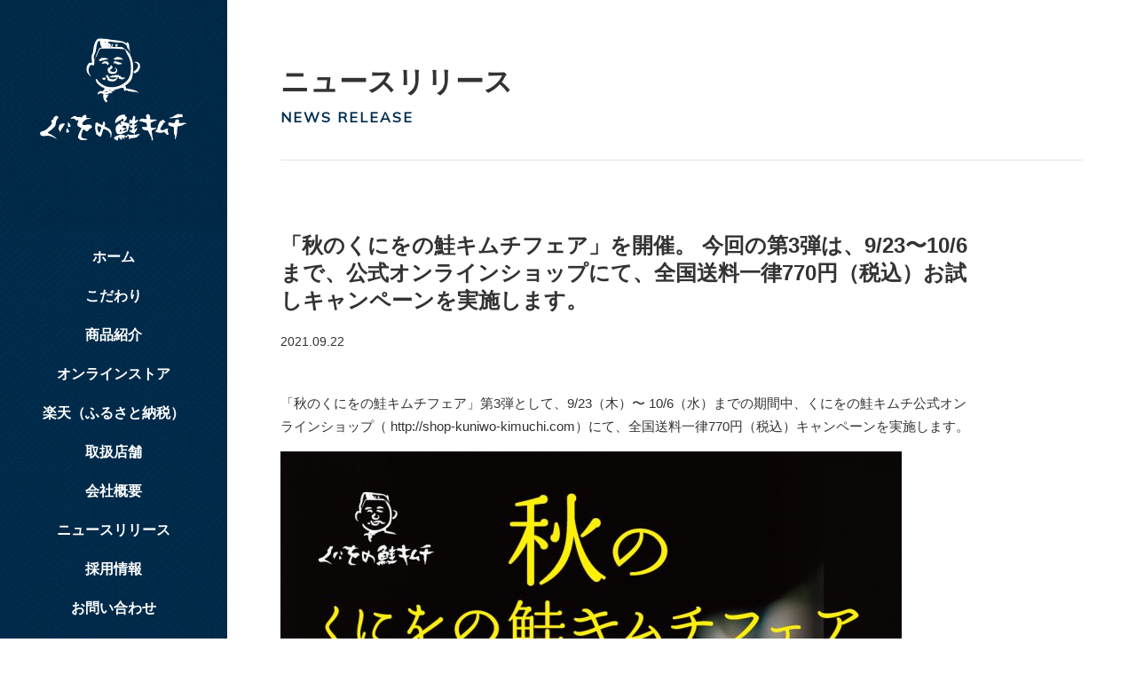

--- FILE ---
content_type: text/html; charset=UTF-8
request_url: https://kuniwo-kimuchi.com/%E3%80%8C%E7%A7%8B%E3%81%AE%E3%81%8F%E3%81%AB%E3%82%92%E3%81%AE%E9%AE%AD%E3%82%AD%E3%83%A0%E3%83%81%E3%83%95%E3%82%A7%E3%82%A2%E3%80%8D%E3%82%92%E9%96%8B%E5%82%AC%E3%80%82-%E4%BB%8A%E5%9B%9E-2/
body_size: 11545
content:
<!doctype html>
<html lang="ja" class="no-js">
	<head>
		<meta charset="UTF-8">
		<title>「秋のくにをの鮭キムチフェア」を開催。 今回の第3弾は、9/23〜10/6まで、公式オンラインショップにて、全国送料一律770円（税込）お試しキャンペーンを実施します。 | くにをの鮭キムチ株式会社 : くにをの鮭キムチ株式会社</title>
    <meta http-equiv="X-UA-Compatible" content="IE=edge">
    <meta name="viewport" content="width=device-width, initial-scale=1">
    <meta name="keywords" content="鮭キムチ,北海道,くにを,キムチ,ご飯,おかず,テレビ,雑誌,中居,SMAP,人気,おみやげ,通販,オンラインショップ">
		<meta name="description" content="テレビや雑誌でもご紹介頂いております。鮭キムチで話題のくにをのキムチの公式ウェブサイトです。ネット、電話で購入可能。5,000円以上のお買上げで送料無料。クール便で全国へお届け。辛口・サバ・いかキムチなども。">
		<link rel="shortcut icon" href="https://kuniwo-kimuchi.com/wordpress/wp-content/themes/kuniwo-kimuchi/images/favicon.png" type="image/x-icon" />
    <link href="https://fonts.googleapis.com/css?family=Noto+Sans+JP" rel="stylesheet">
    <link href="https://fonts.googleapis.com/css?family=Mulish" rel="stylesheet">
    <script src="https://kit.fontawesome.com/82ae1b0dc7.js"></script>
    <script>
      (function(d) {
        var config = {
          kitId: 'jrt1qwg',
          scriptTimeout: 3000,
          async: true
        },
        h=d.documentElement,t=setTimeout(function(){h.className=h.className.replace(/\bwf-loading\b/g,"")+" wf-inactive";},config.scriptTimeout),tk=d.createElement("script"),f=false,s=d.getElementsByTagName("script")[0],a;h.className+=" wf-loading";tk.src='https://use.typekit.net/'+config.kitId+'.js';tk.async=true;tk.onload=tk.onreadystatechange=function(){a=this.readyState;if(f||a&&a!="complete"&&a!="loaded")return;f=true;clearTimeout(t);try{Typekit.load(config)}catch(e){}};s.parentNode.insertBefore(tk,s)
      })(document);
		</script>
		<meta name='robots' content='index, follow, max-image-preview:large, max-snippet:-1, max-video-preview:-1' />

	<!-- This site is optimized with the Yoast SEO plugin v26.8 - https://yoast.com/product/yoast-seo-wordpress/ -->
	<link rel="canonical" href="https://kuniwo-kimuchi.com/「秋のくにをの鮭キムチフェア」を開催。-今回-2/" />
	<meta property="og:locale" content="ja_JP" />
	<meta property="og:type" content="article" />
	<meta property="og:title" content="「秋のくにをの鮭キムチフェア」を開催。 今回の第3弾は、9/23〜10/6まで、公式オンラインショップにて、全国送料一律770円（税込）お試しキャンペーンを実施します。 | くにをの鮭キムチ株式会社" />
	<meta property="og:description" content="「秋のくにをの鮭キムチフェア」第3弾として、9/23（木）〜 10/6（水）までの期間中、くにをの鮭キムチ公式オンラインショップ（ http://shop-kuniwo-kimuchi.com）にて、全国送料一律770円... View Article" />
	<meta property="og:url" content="https://kuniwo-kimuchi.com/「秋のくにをの鮭キムチフェア」を開催。-今回-2/" />
	<meta property="og:site_name" content="くにをの鮭キムチ株式会社" />
	<meta property="article:publisher" content="https://www.facebook.com/kuniwosalmonkimchi" />
	<meta property="article:author" content="https://www.facebook.com/kuniwosalmonkimchi" />
	<meta property="article:published_time" content="2021-09-22T07:43:41+00:00" />
	<meta property="article:modified_time" content="2021-09-22T07:43:57+00:00" />
	<meta property="og:image" content="https://kuniwo-kimuchi.com/wordpress/wp-content/uploads/2021/09/kuniwo_2021_0923-700x700.jpg" />
	<meta name="author" content="kuniwo-kimuchi-admin" />
	<meta name="twitter:card" content="summary_large_image" />
	<meta name="twitter:creator" content="@kuniwokimchi" />
	<meta name="twitter:site" content="@kuniwokimchi" />
	<meta name="twitter:label1" content="執筆者" />
	<meta name="twitter:data1" content="kuniwo-kimuchi-admin" />
	<meta name="twitter:label2" content="推定読み取り時間" />
	<meta name="twitter:data2" content="1分" />
	<script type="application/ld+json" class="yoast-schema-graph">{"@context":"https://schema.org","@graph":[{"@type":"Article","@id":"https://kuniwo-kimuchi.com/%e3%80%8c%e7%a7%8b%e3%81%ae%e3%81%8f%e3%81%ab%e3%82%92%e3%81%ae%e9%ae%ad%e3%82%ad%e3%83%a0%e3%83%81%e3%83%95%e3%82%a7%e3%82%a2%e3%80%8d%e3%82%92%e9%96%8b%e5%82%ac%e3%80%82-%e4%bb%8a%e5%9b%9e-2/#article","isPartOf":{"@id":"https://kuniwo-kimuchi.com/%e3%80%8c%e7%a7%8b%e3%81%ae%e3%81%8f%e3%81%ab%e3%82%92%e3%81%ae%e9%ae%ad%e3%82%ad%e3%83%a0%e3%83%81%e3%83%95%e3%82%a7%e3%82%a2%e3%80%8d%e3%82%92%e9%96%8b%e5%82%ac%e3%80%82-%e4%bb%8a%e5%9b%9e-2/"},"author":{"name":"kuniwo-kimuchi-admin","@id":"https://kuniwo-kimuchi.com/#/schema/person/ad255170fd45e1d2a2a3d5b87e754361"},"headline":"「秋のくにをの鮭キムチフェア」を開催。 今回の第3弾は、9/23〜10/6まで、公式オンラインショップにて、全国送料一律770円（税込）お試しキャンペーンを実施します。","datePublished":"2021-09-22T07:43:41+00:00","dateModified":"2021-09-22T07:43:57+00:00","mainEntityOfPage":{"@id":"https://kuniwo-kimuchi.com/%e3%80%8c%e7%a7%8b%e3%81%ae%e3%81%8f%e3%81%ab%e3%82%92%e3%81%ae%e9%ae%ad%e3%82%ad%e3%83%a0%e3%83%81%e3%83%95%e3%82%a7%e3%82%a2%e3%80%8d%e3%82%92%e9%96%8b%e5%82%ac%e3%80%82-%e4%bb%8a%e5%9b%9e-2/"},"wordCount":6,"commentCount":0,"image":{"@id":"https://kuniwo-kimuchi.com/%e3%80%8c%e7%a7%8b%e3%81%ae%e3%81%8f%e3%81%ab%e3%82%92%e3%81%ae%e9%ae%ad%e3%82%ad%e3%83%a0%e3%83%81%e3%83%95%e3%82%a7%e3%82%a2%e3%80%8d%e3%82%92%e9%96%8b%e5%82%ac%e3%80%82-%e4%bb%8a%e5%9b%9e-2/#primaryimage"},"thumbnailUrl":"https://kuniwo-kimuchi.com/wordpress/wp-content/uploads/2021/09/kuniwo_2021_0923-700x700.jpg","articleSection":["ニュースリリース"],"inLanguage":"ja","potentialAction":[{"@type":"CommentAction","name":"Comment","target":["https://kuniwo-kimuchi.com/%e3%80%8c%e7%a7%8b%e3%81%ae%e3%81%8f%e3%81%ab%e3%82%92%e3%81%ae%e9%ae%ad%e3%82%ad%e3%83%a0%e3%83%81%e3%83%95%e3%82%a7%e3%82%a2%e3%80%8d%e3%82%92%e9%96%8b%e5%82%ac%e3%80%82-%e4%bb%8a%e5%9b%9e-2/#respond"]}]},{"@type":"WebPage","@id":"https://kuniwo-kimuchi.com/%e3%80%8c%e7%a7%8b%e3%81%ae%e3%81%8f%e3%81%ab%e3%82%92%e3%81%ae%e9%ae%ad%e3%82%ad%e3%83%a0%e3%83%81%e3%83%95%e3%82%a7%e3%82%a2%e3%80%8d%e3%82%92%e9%96%8b%e5%82%ac%e3%80%82-%e4%bb%8a%e5%9b%9e-2/","url":"https://kuniwo-kimuchi.com/%e3%80%8c%e7%a7%8b%e3%81%ae%e3%81%8f%e3%81%ab%e3%82%92%e3%81%ae%e9%ae%ad%e3%82%ad%e3%83%a0%e3%83%81%e3%83%95%e3%82%a7%e3%82%a2%e3%80%8d%e3%82%92%e9%96%8b%e5%82%ac%e3%80%82-%e4%bb%8a%e5%9b%9e-2/","name":"「秋のくにをの鮭キムチフェア」を開催。 今回の第3弾は、9/23〜10/6まで、公式オンラインショップにて、全国送料一律770円（税込）お試しキャンペーンを実施します。 | くにをの鮭キムチ株式会社","isPartOf":{"@id":"https://kuniwo-kimuchi.com/#website"},"primaryImageOfPage":{"@id":"https://kuniwo-kimuchi.com/%e3%80%8c%e7%a7%8b%e3%81%ae%e3%81%8f%e3%81%ab%e3%82%92%e3%81%ae%e9%ae%ad%e3%82%ad%e3%83%a0%e3%83%81%e3%83%95%e3%82%a7%e3%82%a2%e3%80%8d%e3%82%92%e9%96%8b%e5%82%ac%e3%80%82-%e4%bb%8a%e5%9b%9e-2/#primaryimage"},"image":{"@id":"https://kuniwo-kimuchi.com/%e3%80%8c%e7%a7%8b%e3%81%ae%e3%81%8f%e3%81%ab%e3%82%92%e3%81%ae%e9%ae%ad%e3%82%ad%e3%83%a0%e3%83%81%e3%83%95%e3%82%a7%e3%82%a2%e3%80%8d%e3%82%92%e9%96%8b%e5%82%ac%e3%80%82-%e4%bb%8a%e5%9b%9e-2/#primaryimage"},"thumbnailUrl":"https://kuniwo-kimuchi.com/wordpress/wp-content/uploads/2021/09/kuniwo_2021_0923-700x700.jpg","datePublished":"2021-09-22T07:43:41+00:00","dateModified":"2021-09-22T07:43:57+00:00","author":{"@id":"https://kuniwo-kimuchi.com/#/schema/person/ad255170fd45e1d2a2a3d5b87e754361"},"breadcrumb":{"@id":"https://kuniwo-kimuchi.com/%e3%80%8c%e7%a7%8b%e3%81%ae%e3%81%8f%e3%81%ab%e3%82%92%e3%81%ae%e9%ae%ad%e3%82%ad%e3%83%a0%e3%83%81%e3%83%95%e3%82%a7%e3%82%a2%e3%80%8d%e3%82%92%e9%96%8b%e5%82%ac%e3%80%82-%e4%bb%8a%e5%9b%9e-2/#breadcrumb"},"inLanguage":"ja","potentialAction":[{"@type":"ReadAction","target":["https://kuniwo-kimuchi.com/%e3%80%8c%e7%a7%8b%e3%81%ae%e3%81%8f%e3%81%ab%e3%82%92%e3%81%ae%e9%ae%ad%e3%82%ad%e3%83%a0%e3%83%81%e3%83%95%e3%82%a7%e3%82%a2%e3%80%8d%e3%82%92%e9%96%8b%e5%82%ac%e3%80%82-%e4%bb%8a%e5%9b%9e-2/"]}]},{"@type":"ImageObject","inLanguage":"ja","@id":"https://kuniwo-kimuchi.com/%e3%80%8c%e7%a7%8b%e3%81%ae%e3%81%8f%e3%81%ab%e3%82%92%e3%81%ae%e9%ae%ad%e3%82%ad%e3%83%a0%e3%83%81%e3%83%95%e3%82%a7%e3%82%a2%e3%80%8d%e3%82%92%e9%96%8b%e5%82%ac%e3%80%82-%e4%bb%8a%e5%9b%9e-2/#primaryimage","url":"https://kuniwo-kimuchi.com/wordpress/wp-content/uploads/2021/09/kuniwo_2021_0923.jpg","contentUrl":"https://kuniwo-kimuchi.com/wordpress/wp-content/uploads/2021/09/kuniwo_2021_0923.jpg","width":1080,"height":1080},{"@type":"BreadcrumbList","@id":"https://kuniwo-kimuchi.com/%e3%80%8c%e7%a7%8b%e3%81%ae%e3%81%8f%e3%81%ab%e3%82%92%e3%81%ae%e9%ae%ad%e3%82%ad%e3%83%a0%e3%83%81%e3%83%95%e3%82%a7%e3%82%a2%e3%80%8d%e3%82%92%e9%96%8b%e5%82%ac%e3%80%82-%e4%bb%8a%e5%9b%9e-2/#breadcrumb","itemListElement":[{"@type":"ListItem","position":1,"name":"ホーム","item":"https://kuniwo-kimuchi.com/"},{"@type":"ListItem","position":2,"name":"「秋のくにをの鮭キムチフェア」を開催。 今回の第3弾は、9/23〜10/6まで、公式オンラインショップにて、全国送料一律770円（税込）お試しキャンペーンを実施します。"}]},{"@type":"WebSite","@id":"https://kuniwo-kimuchi.com/#website","url":"https://kuniwo-kimuchi.com/","name":"くにをの鮭キムチ","description":"","potentialAction":[{"@type":"SearchAction","target":{"@type":"EntryPoint","urlTemplate":"https://kuniwo-kimuchi.com/?s={search_term_string}"},"query-input":{"@type":"PropertyValueSpecification","valueRequired":true,"valueName":"search_term_string"}}],"inLanguage":"ja"},{"@type":"Person","@id":"https://kuniwo-kimuchi.com/#/schema/person/ad255170fd45e1d2a2a3d5b87e754361","name":"kuniwo-kimuchi-admin","image":{"@type":"ImageObject","inLanguage":"ja","@id":"https://kuniwo-kimuchi.com/#/schema/person/image/","url":"https://secure.gravatar.com/avatar/1e3be479a4548b701994e551c044a031d5fea5e7ef8c2d8d18aeb32788ff968f?s=96&d=mm&r=g","contentUrl":"https://secure.gravatar.com/avatar/1e3be479a4548b701994e551c044a031d5fea5e7ef8c2d8d18aeb32788ff968f?s=96&d=mm&r=g","caption":"kuniwo-kimuchi-admin"},"sameAs":["https://www.facebook.com/kuniwosalmonkimchi","https://www.instagram.com/kuniwosalmonkimchi/","https://x.com/kuniwokimchi"],"url":"https://kuniwo-kimuchi.com/author/kuniwo-kimuchi-admin/"}]}</script>
	<!-- / Yoast SEO plugin. -->


<link rel='dns-prefetch' href='//kit.fontawesome.com' />
<link rel="alternate" title="oEmbed (JSON)" type="application/json+oembed" href="https://kuniwo-kimuchi.com/wp-json/oembed/1.0/embed?url=https%3A%2F%2Fkuniwo-kimuchi.com%2F%25e3%2580%258c%25e7%25a7%258b%25e3%2581%25ae%25e3%2581%258f%25e3%2581%25ab%25e3%2582%2592%25e3%2581%25ae%25e9%25ae%25ad%25e3%2582%25ad%25e3%2583%25a0%25e3%2583%2581%25e3%2583%2595%25e3%2582%25a7%25e3%2582%25a2%25e3%2580%258d%25e3%2582%2592%25e9%2596%258b%25e5%2582%25ac%25e3%2580%2582-%25e4%25bb%258a%25e5%259b%259e-2%2F" />
<link rel="alternate" title="oEmbed (XML)" type="text/xml+oembed" href="https://kuniwo-kimuchi.com/wp-json/oembed/1.0/embed?url=https%3A%2F%2Fkuniwo-kimuchi.com%2F%25e3%2580%258c%25e7%25a7%258b%25e3%2581%25ae%25e3%2581%258f%25e3%2581%25ab%25e3%2582%2592%25e3%2581%25ae%25e9%25ae%25ad%25e3%2582%25ad%25e3%2583%25a0%25e3%2583%2581%25e3%2583%2595%25e3%2582%25a7%25e3%2582%25a2%25e3%2580%258d%25e3%2582%2592%25e9%2596%258b%25e5%2582%25ac%25e3%2580%2582-%25e4%25bb%258a%25e5%259b%259e-2%2F&#038;format=xml" />
<style id='wp-img-auto-sizes-contain-inline-css' type='text/css'>
img:is([sizes=auto i],[sizes^="auto," i]){contain-intrinsic-size:3000px 1500px}
/*# sourceURL=wp-img-auto-sizes-contain-inline-css */
</style>
<style id='wp-emoji-styles-inline-css' type='text/css'>

	img.wp-smiley, img.emoji {
		display: inline !important;
		border: none !important;
		box-shadow: none !important;
		height: 1em !important;
		width: 1em !important;
		margin: 0 0.07em !important;
		vertical-align: -0.1em !important;
		background: none !important;
		padding: 0 !important;
	}
/*# sourceURL=wp-emoji-styles-inline-css */
</style>
<style id='wp-block-library-inline-css' type='text/css'>
:root{--wp-block-synced-color:#7a00df;--wp-block-synced-color--rgb:122,0,223;--wp-bound-block-color:var(--wp-block-synced-color);--wp-editor-canvas-background:#ddd;--wp-admin-theme-color:#007cba;--wp-admin-theme-color--rgb:0,124,186;--wp-admin-theme-color-darker-10:#006ba1;--wp-admin-theme-color-darker-10--rgb:0,107,160.5;--wp-admin-theme-color-darker-20:#005a87;--wp-admin-theme-color-darker-20--rgb:0,90,135;--wp-admin-border-width-focus:2px}@media (min-resolution:192dpi){:root{--wp-admin-border-width-focus:1.5px}}.wp-element-button{cursor:pointer}:root .has-very-light-gray-background-color{background-color:#eee}:root .has-very-dark-gray-background-color{background-color:#313131}:root .has-very-light-gray-color{color:#eee}:root .has-very-dark-gray-color{color:#313131}:root .has-vivid-green-cyan-to-vivid-cyan-blue-gradient-background{background:linear-gradient(135deg,#00d084,#0693e3)}:root .has-purple-crush-gradient-background{background:linear-gradient(135deg,#34e2e4,#4721fb 50%,#ab1dfe)}:root .has-hazy-dawn-gradient-background{background:linear-gradient(135deg,#faaca8,#dad0ec)}:root .has-subdued-olive-gradient-background{background:linear-gradient(135deg,#fafae1,#67a671)}:root .has-atomic-cream-gradient-background{background:linear-gradient(135deg,#fdd79a,#004a59)}:root .has-nightshade-gradient-background{background:linear-gradient(135deg,#330968,#31cdcf)}:root .has-midnight-gradient-background{background:linear-gradient(135deg,#020381,#2874fc)}:root{--wp--preset--font-size--normal:16px;--wp--preset--font-size--huge:42px}.has-regular-font-size{font-size:1em}.has-larger-font-size{font-size:2.625em}.has-normal-font-size{font-size:var(--wp--preset--font-size--normal)}.has-huge-font-size{font-size:var(--wp--preset--font-size--huge)}.has-text-align-center{text-align:center}.has-text-align-left{text-align:left}.has-text-align-right{text-align:right}.has-fit-text{white-space:nowrap!important}#end-resizable-editor-section{display:none}.aligncenter{clear:both}.items-justified-left{justify-content:flex-start}.items-justified-center{justify-content:center}.items-justified-right{justify-content:flex-end}.items-justified-space-between{justify-content:space-between}.screen-reader-text{border:0;clip-path:inset(50%);height:1px;margin:-1px;overflow:hidden;padding:0;position:absolute;width:1px;word-wrap:normal!important}.screen-reader-text:focus{background-color:#ddd;clip-path:none;color:#444;display:block;font-size:1em;height:auto;left:5px;line-height:normal;padding:15px 23px 14px;text-decoration:none;top:5px;width:auto;z-index:100000}html :where(.has-border-color){border-style:solid}html :where([style*=border-top-color]){border-top-style:solid}html :where([style*=border-right-color]){border-right-style:solid}html :where([style*=border-bottom-color]){border-bottom-style:solid}html :where([style*=border-left-color]){border-left-style:solid}html :where([style*=border-width]){border-style:solid}html :where([style*=border-top-width]){border-top-style:solid}html :where([style*=border-right-width]){border-right-style:solid}html :where([style*=border-bottom-width]){border-bottom-style:solid}html :where([style*=border-left-width]){border-left-style:solid}html :where(img[class*=wp-image-]){height:auto;max-width:100%}:where(figure){margin:0 0 1em}html :where(.is-position-sticky){--wp-admin--admin-bar--position-offset:var(--wp-admin--admin-bar--height,0px)}@media screen and (max-width:600px){html :where(.is-position-sticky){--wp-admin--admin-bar--position-offset:0px}}

/*# sourceURL=wp-block-library-inline-css */
</style><style id='global-styles-inline-css' type='text/css'>
:root{--wp--preset--aspect-ratio--square: 1;--wp--preset--aspect-ratio--4-3: 4/3;--wp--preset--aspect-ratio--3-4: 3/4;--wp--preset--aspect-ratio--3-2: 3/2;--wp--preset--aspect-ratio--2-3: 2/3;--wp--preset--aspect-ratio--16-9: 16/9;--wp--preset--aspect-ratio--9-16: 9/16;--wp--preset--color--black: #000000;--wp--preset--color--cyan-bluish-gray: #abb8c3;--wp--preset--color--white: #ffffff;--wp--preset--color--pale-pink: #f78da7;--wp--preset--color--vivid-red: #cf2e2e;--wp--preset--color--luminous-vivid-orange: #ff6900;--wp--preset--color--luminous-vivid-amber: #fcb900;--wp--preset--color--light-green-cyan: #7bdcb5;--wp--preset--color--vivid-green-cyan: #00d084;--wp--preset--color--pale-cyan-blue: #8ed1fc;--wp--preset--color--vivid-cyan-blue: #0693e3;--wp--preset--color--vivid-purple: #9b51e0;--wp--preset--gradient--vivid-cyan-blue-to-vivid-purple: linear-gradient(135deg,rgb(6,147,227) 0%,rgb(155,81,224) 100%);--wp--preset--gradient--light-green-cyan-to-vivid-green-cyan: linear-gradient(135deg,rgb(122,220,180) 0%,rgb(0,208,130) 100%);--wp--preset--gradient--luminous-vivid-amber-to-luminous-vivid-orange: linear-gradient(135deg,rgb(252,185,0) 0%,rgb(255,105,0) 100%);--wp--preset--gradient--luminous-vivid-orange-to-vivid-red: linear-gradient(135deg,rgb(255,105,0) 0%,rgb(207,46,46) 100%);--wp--preset--gradient--very-light-gray-to-cyan-bluish-gray: linear-gradient(135deg,rgb(238,238,238) 0%,rgb(169,184,195) 100%);--wp--preset--gradient--cool-to-warm-spectrum: linear-gradient(135deg,rgb(74,234,220) 0%,rgb(151,120,209) 20%,rgb(207,42,186) 40%,rgb(238,44,130) 60%,rgb(251,105,98) 80%,rgb(254,248,76) 100%);--wp--preset--gradient--blush-light-purple: linear-gradient(135deg,rgb(255,206,236) 0%,rgb(152,150,240) 100%);--wp--preset--gradient--blush-bordeaux: linear-gradient(135deg,rgb(254,205,165) 0%,rgb(254,45,45) 50%,rgb(107,0,62) 100%);--wp--preset--gradient--luminous-dusk: linear-gradient(135deg,rgb(255,203,112) 0%,rgb(199,81,192) 50%,rgb(65,88,208) 100%);--wp--preset--gradient--pale-ocean: linear-gradient(135deg,rgb(255,245,203) 0%,rgb(182,227,212) 50%,rgb(51,167,181) 100%);--wp--preset--gradient--electric-grass: linear-gradient(135deg,rgb(202,248,128) 0%,rgb(113,206,126) 100%);--wp--preset--gradient--midnight: linear-gradient(135deg,rgb(2,3,129) 0%,rgb(40,116,252) 100%);--wp--preset--font-size--small: 13px;--wp--preset--font-size--medium: 20px;--wp--preset--font-size--large: 36px;--wp--preset--font-size--x-large: 42px;--wp--preset--spacing--20: 0.44rem;--wp--preset--spacing--30: 0.67rem;--wp--preset--spacing--40: 1rem;--wp--preset--spacing--50: 1.5rem;--wp--preset--spacing--60: 2.25rem;--wp--preset--spacing--70: 3.38rem;--wp--preset--spacing--80: 5.06rem;--wp--preset--shadow--natural: 6px 6px 9px rgba(0, 0, 0, 0.2);--wp--preset--shadow--deep: 12px 12px 50px rgba(0, 0, 0, 0.4);--wp--preset--shadow--sharp: 6px 6px 0px rgba(0, 0, 0, 0.2);--wp--preset--shadow--outlined: 6px 6px 0px -3px rgb(255, 255, 255), 6px 6px rgb(0, 0, 0);--wp--preset--shadow--crisp: 6px 6px 0px rgb(0, 0, 0);}:where(.is-layout-flex){gap: 0.5em;}:where(.is-layout-grid){gap: 0.5em;}body .is-layout-flex{display: flex;}.is-layout-flex{flex-wrap: wrap;align-items: center;}.is-layout-flex > :is(*, div){margin: 0;}body .is-layout-grid{display: grid;}.is-layout-grid > :is(*, div){margin: 0;}:where(.wp-block-columns.is-layout-flex){gap: 2em;}:where(.wp-block-columns.is-layout-grid){gap: 2em;}:where(.wp-block-post-template.is-layout-flex){gap: 1.25em;}:where(.wp-block-post-template.is-layout-grid){gap: 1.25em;}.has-black-color{color: var(--wp--preset--color--black) !important;}.has-cyan-bluish-gray-color{color: var(--wp--preset--color--cyan-bluish-gray) !important;}.has-white-color{color: var(--wp--preset--color--white) !important;}.has-pale-pink-color{color: var(--wp--preset--color--pale-pink) !important;}.has-vivid-red-color{color: var(--wp--preset--color--vivid-red) !important;}.has-luminous-vivid-orange-color{color: var(--wp--preset--color--luminous-vivid-orange) !important;}.has-luminous-vivid-amber-color{color: var(--wp--preset--color--luminous-vivid-amber) !important;}.has-light-green-cyan-color{color: var(--wp--preset--color--light-green-cyan) !important;}.has-vivid-green-cyan-color{color: var(--wp--preset--color--vivid-green-cyan) !important;}.has-pale-cyan-blue-color{color: var(--wp--preset--color--pale-cyan-blue) !important;}.has-vivid-cyan-blue-color{color: var(--wp--preset--color--vivid-cyan-blue) !important;}.has-vivid-purple-color{color: var(--wp--preset--color--vivid-purple) !important;}.has-black-background-color{background-color: var(--wp--preset--color--black) !important;}.has-cyan-bluish-gray-background-color{background-color: var(--wp--preset--color--cyan-bluish-gray) !important;}.has-white-background-color{background-color: var(--wp--preset--color--white) !important;}.has-pale-pink-background-color{background-color: var(--wp--preset--color--pale-pink) !important;}.has-vivid-red-background-color{background-color: var(--wp--preset--color--vivid-red) !important;}.has-luminous-vivid-orange-background-color{background-color: var(--wp--preset--color--luminous-vivid-orange) !important;}.has-luminous-vivid-amber-background-color{background-color: var(--wp--preset--color--luminous-vivid-amber) !important;}.has-light-green-cyan-background-color{background-color: var(--wp--preset--color--light-green-cyan) !important;}.has-vivid-green-cyan-background-color{background-color: var(--wp--preset--color--vivid-green-cyan) !important;}.has-pale-cyan-blue-background-color{background-color: var(--wp--preset--color--pale-cyan-blue) !important;}.has-vivid-cyan-blue-background-color{background-color: var(--wp--preset--color--vivid-cyan-blue) !important;}.has-vivid-purple-background-color{background-color: var(--wp--preset--color--vivid-purple) !important;}.has-black-border-color{border-color: var(--wp--preset--color--black) !important;}.has-cyan-bluish-gray-border-color{border-color: var(--wp--preset--color--cyan-bluish-gray) !important;}.has-white-border-color{border-color: var(--wp--preset--color--white) !important;}.has-pale-pink-border-color{border-color: var(--wp--preset--color--pale-pink) !important;}.has-vivid-red-border-color{border-color: var(--wp--preset--color--vivid-red) !important;}.has-luminous-vivid-orange-border-color{border-color: var(--wp--preset--color--luminous-vivid-orange) !important;}.has-luminous-vivid-amber-border-color{border-color: var(--wp--preset--color--luminous-vivid-amber) !important;}.has-light-green-cyan-border-color{border-color: var(--wp--preset--color--light-green-cyan) !important;}.has-vivid-green-cyan-border-color{border-color: var(--wp--preset--color--vivid-green-cyan) !important;}.has-pale-cyan-blue-border-color{border-color: var(--wp--preset--color--pale-cyan-blue) !important;}.has-vivid-cyan-blue-border-color{border-color: var(--wp--preset--color--vivid-cyan-blue) !important;}.has-vivid-purple-border-color{border-color: var(--wp--preset--color--vivid-purple) !important;}.has-vivid-cyan-blue-to-vivid-purple-gradient-background{background: var(--wp--preset--gradient--vivid-cyan-blue-to-vivid-purple) !important;}.has-light-green-cyan-to-vivid-green-cyan-gradient-background{background: var(--wp--preset--gradient--light-green-cyan-to-vivid-green-cyan) !important;}.has-luminous-vivid-amber-to-luminous-vivid-orange-gradient-background{background: var(--wp--preset--gradient--luminous-vivid-amber-to-luminous-vivid-orange) !important;}.has-luminous-vivid-orange-to-vivid-red-gradient-background{background: var(--wp--preset--gradient--luminous-vivid-orange-to-vivid-red) !important;}.has-very-light-gray-to-cyan-bluish-gray-gradient-background{background: var(--wp--preset--gradient--very-light-gray-to-cyan-bluish-gray) !important;}.has-cool-to-warm-spectrum-gradient-background{background: var(--wp--preset--gradient--cool-to-warm-spectrum) !important;}.has-blush-light-purple-gradient-background{background: var(--wp--preset--gradient--blush-light-purple) !important;}.has-blush-bordeaux-gradient-background{background: var(--wp--preset--gradient--blush-bordeaux) !important;}.has-luminous-dusk-gradient-background{background: var(--wp--preset--gradient--luminous-dusk) !important;}.has-pale-ocean-gradient-background{background: var(--wp--preset--gradient--pale-ocean) !important;}.has-electric-grass-gradient-background{background: var(--wp--preset--gradient--electric-grass) !important;}.has-midnight-gradient-background{background: var(--wp--preset--gradient--midnight) !important;}.has-small-font-size{font-size: var(--wp--preset--font-size--small) !important;}.has-medium-font-size{font-size: var(--wp--preset--font-size--medium) !important;}.has-large-font-size{font-size: var(--wp--preset--font-size--large) !important;}.has-x-large-font-size{font-size: var(--wp--preset--font-size--x-large) !important;}
/*# sourceURL=global-styles-inline-css */
</style>

<style id='classic-theme-styles-inline-css' type='text/css'>
/*! This file is auto-generated */
.wp-block-button__link{color:#fff;background-color:#32373c;border-radius:9999px;box-shadow:none;text-decoration:none;padding:calc(.667em + 2px) calc(1.333em + 2px);font-size:1.125em}.wp-block-file__button{background:#32373c;color:#fff;text-decoration:none}
/*# sourceURL=/wp-includes/css/classic-themes.min.css */
</style>
<link rel="stylesheet" href="https://kuniwo-kimuchi.com/wordpress/wp-content/cache/minify/b2ab7.css" media="all" />


<style id='admin-bar-inline-css' type='text/css'>

    /* Hide CanvasJS credits for P404 charts specifically */
    #p404RedirectChart .canvasjs-chart-credit {
        display: none !important;
    }
    
    #p404RedirectChart canvas {
        border-radius: 6px;
    }

    .p404-redirect-adminbar-weekly-title {
        font-weight: bold;
        font-size: 14px;
        color: #fff;
        margin-bottom: 6px;
    }

    #wpadminbar #wp-admin-bar-p404_free_top_button .ab-icon:before {
        content: "\f103";
        color: #dc3545;
        top: 3px;
    }
    
    #wp-admin-bar-p404_free_top_button .ab-item {
        min-width: 80px !important;
        padding: 0px !important;
    }
    
    /* Ensure proper positioning and z-index for P404 dropdown */
    .p404-redirect-adminbar-dropdown-wrap { 
        min-width: 0; 
        padding: 0;
        position: static !important;
    }
    
    #wpadminbar #wp-admin-bar-p404_free_top_button_dropdown {
        position: static !important;
    }
    
    #wpadminbar #wp-admin-bar-p404_free_top_button_dropdown .ab-item {
        padding: 0 !important;
        margin: 0 !important;
    }
    
    .p404-redirect-dropdown-container {
        min-width: 340px;
        padding: 18px 18px 12px 18px;
        background: #23282d !important;
        color: #fff;
        border-radius: 12px;
        box-shadow: 0 8px 32px rgba(0,0,0,0.25);
        margin-top: 10px;
        position: relative !important;
        z-index: 999999 !important;
        display: block !important;
        border: 1px solid #444;
    }
    
    /* Ensure P404 dropdown appears on hover */
    #wpadminbar #wp-admin-bar-p404_free_top_button .p404-redirect-dropdown-container { 
        display: none !important;
    }
    
    #wpadminbar #wp-admin-bar-p404_free_top_button:hover .p404-redirect-dropdown-container { 
        display: block !important;
    }
    
    #wpadminbar #wp-admin-bar-p404_free_top_button:hover #wp-admin-bar-p404_free_top_button_dropdown .p404-redirect-dropdown-container {
        display: block !important;
    }
    
    .p404-redirect-card {
        background: #2c3338;
        border-radius: 8px;
        padding: 18px 18px 12px 18px;
        box-shadow: 0 2px 8px rgba(0,0,0,0.07);
        display: flex;
        flex-direction: column;
        align-items: flex-start;
        border: 1px solid #444;
    }
    
    .p404-redirect-btn {
        display: inline-block;
        background: #dc3545;
        color: #fff !important;
        font-weight: bold;
        padding: 5px 22px;
        border-radius: 8px;
        text-decoration: none;
        font-size: 17px;
        transition: background 0.2s, box-shadow 0.2s;
        margin-top: 8px;
        box-shadow: 0 2px 8px rgba(220,53,69,0.15);
        text-align: center;
        line-height: 1.6;
    }
    
    .p404-redirect-btn:hover {
        background: #c82333;
        color: #fff !important;
        box-shadow: 0 4px 16px rgba(220,53,69,0.25);
    }
    
    /* Prevent conflicts with other admin bar dropdowns */
    #wpadminbar .ab-top-menu > li:hover > .ab-item,
    #wpadminbar .ab-top-menu > li.hover > .ab-item {
        z-index: auto;
    }
    
    #wpadminbar #wp-admin-bar-p404_free_top_button:hover > .ab-item {
        z-index: 999998 !important;
    }
    
/*# sourceURL=admin-bar-inline-css */
</style>
<link rel="stylesheet" href="https://kuniwo-kimuchi.com/wordpress/wp-content/cache/minify/58efa.css" media="all" />


<link rel='stylesheet' id='flexslider-css' href='https://kuniwo-kimuchi.com/wordpress/wp-content/themes/kuniwo-kimuchi/css/flexslider.css?ver=1.0' media='all' />
<link rel="stylesheet" href="https://kuniwo-kimuchi.com/wordpress/wp-content/cache/minify/4a6f8.css" media="all" />

<script type="text/javascript" src="https://kit.fontawesome.com/82ae1b0dc7.js?ver=1.0" id="fontawesome-js"></script>
<script src="https://kuniwo-kimuchi.com/wordpress/wp-content/cache/minify/20938.js"></script>



<link rel="https://api.w.org/" href="https://kuniwo-kimuchi.com/wp-json/" /><link rel="alternate" title="JSON" type="application/json" href="https://kuniwo-kimuchi.com/wp-json/wp/v2/posts/252" />  </head>
	<body data-rsssl=1 class="wp-singular post-template-default single single-post postid-252 single-format-standard wp-theme-kuniwo-kimuchi --2">
		<header id="mobile-menu">
			<ul class="mobile-menu">
			<li id="menu-item-51" class="menu-item menu-item-type-post_type menu-item-object-page menu-item-home menu-item-51"><a href="https://kuniwo-kimuchi.com/">ホーム</a></li>
<li id="menu-item-53" class="menu-item menu-item-type-post_type menu-item-object-page menu-item-53"><a href="https://kuniwo-kimuchi.com/about/">こだわり</a></li>
<li id="menu-item-57" class="menu-item menu-item-type-post_type menu-item-object-page menu-item-57"><a href="https://kuniwo-kimuchi.com/products/">商品紹介</a></li>
<li id="menu-item-362" class="menu-item menu-item-type-custom menu-item-object-custom menu-item-362"><a href="https://shop-kuniwo-kimuchi.com/">オンラインストア</a></li>
<li id="menu-item-400" class="menu-item menu-item-type-custom menu-item-object-custom menu-item-400"><a href="https://item.rakuten.co.jp/f014273-yuni/c/0000000149/">楽天（ふるさと納税）</a></li>
<li id="menu-item-56" class="menu-item menu-item-type-post_type menu-item-object-page menu-item-56"><a href="https://kuniwo-kimuchi.com/shops/">取扱店舗</a></li>
<li id="menu-item-55" class="menu-item menu-item-type-post_type menu-item-object-page menu-item-55"><a href="https://kuniwo-kimuchi.com/company/">会社概要</a></li>
<li id="menu-item-54" class="menu-item menu-item-type-post_type menu-item-object-page menu-item-54"><a href="https://kuniwo-kimuchi.com/news/">ニュースリリース</a></li>
<li id="menu-item-58" class="menu-item menu-item-type-post_type menu-item-object-page menu-item-58"><a href="https://kuniwo-kimuchi.com/jobs/">採用情報</a></li>
<li id="menu-item-52" class="menu-item menu-item-type-post_type menu-item-object-page menu-item-52"><a href="https://kuniwo-kimuchi.com/contact/">お問い合わせ</a></li>
			</ul>
		</header>
		<header class="sticky" id="js-sticky-menu">
			<div class="inner flex items-center justify-between px-4 lg:px-8">
				<div class="logo"><a href="index.html"><img src="https://kuniwo-kimuchi.com/wordpress/wp-content/themes/kuniwo-kimuchi/images/logo-text.svg" alt="くにをの鮭キムチ"></a></div>
				<nav class="hidden lg:block">
					<ul class="flex sticky-menu">
					<li class="menu-item menu-item-type-post_type menu-item-object-page menu-item-home menu-item-51"><a href="https://kuniwo-kimuchi.com/">ホーム</a></li>
<li class="menu-item menu-item-type-post_type menu-item-object-page menu-item-53"><a href="https://kuniwo-kimuchi.com/about/">こだわり</a></li>
<li class="menu-item menu-item-type-post_type menu-item-object-page menu-item-57"><a href="https://kuniwo-kimuchi.com/products/">商品紹介</a></li>
<li class="menu-item menu-item-type-custom menu-item-object-custom menu-item-362"><a href="https://shop-kuniwo-kimuchi.com/">オンラインストア</a></li>
<li class="menu-item menu-item-type-custom menu-item-object-custom menu-item-400"><a href="https://item.rakuten.co.jp/f014273-yuni/c/0000000149/">楽天（ふるさと納税）</a></li>
<li class="menu-item menu-item-type-post_type menu-item-object-page menu-item-56"><a href="https://kuniwo-kimuchi.com/shops/">取扱店舗</a></li>
<li class="menu-item menu-item-type-post_type menu-item-object-page menu-item-55"><a href="https://kuniwo-kimuchi.com/company/">会社概要</a></li>
<li class="menu-item menu-item-type-post_type menu-item-object-page menu-item-54"><a href="https://kuniwo-kimuchi.com/news/">ニュースリリース</a></li>
<li class="menu-item menu-item-type-post_type menu-item-object-page menu-item-58"><a href="https://kuniwo-kimuchi.com/jobs/">採用情報</a></li>
<li class="menu-item menu-item-type-post_type menu-item-object-page menu-item-52"><a href="https://kuniwo-kimuchi.com/contact/">お問い合わせ</a></li>
					</ul>
				</nav>
				<div class="button">
					<!--a(href="#").solid Menu--><a class="framed" href="https://shop-kuniwo-kimuchi.com/" target="_blank"><i class="fas fa-shopping-cart"></i> オンラインショップ</a>
				</div>
				<div class="lg:hidden"><a class="sp-menu" href="#"><i class="fa fa-bars"></i></a></div>
			</div>
		</header>
		<main>
	<section>
		<div class="big big-page lg:flex items-stretch justify-between flex-wrap">
			<div class="section-sidebar bg-blue gv-menu flex justify-center relative">
				<div class="logo"><a href="https://kuniwo-kimuchi.com/"><img src="https://kuniwo-kimuchi.com/wordpress/wp-content/themes/kuniwo-kimuchi/images/logo.svg" alt=""></a></div>
				<nav>
					<ul class="main-menu">
						<li class="menu-item menu-item-type-post_type menu-item-object-page menu-item-home menu-item-51"><a href="https://kuniwo-kimuchi.com/">ホーム</a></li>
<li class="menu-item menu-item-type-post_type menu-item-object-page menu-item-53"><a href="https://kuniwo-kimuchi.com/about/">こだわり</a></li>
<li class="menu-item menu-item-type-post_type menu-item-object-page menu-item-57"><a href="https://kuniwo-kimuchi.com/products/">商品紹介</a></li>
<li class="menu-item menu-item-type-custom menu-item-object-custom menu-item-362"><a href="https://shop-kuniwo-kimuchi.com/">オンラインストア</a></li>
<li class="menu-item menu-item-type-custom menu-item-object-custom menu-item-400"><a href="https://item.rakuten.co.jp/f014273-yuni/c/0000000149/">楽天（ふるさと納税）</a></li>
<li class="menu-item menu-item-type-post_type menu-item-object-page menu-item-56"><a href="https://kuniwo-kimuchi.com/shops/">取扱店舗</a></li>
<li class="menu-item menu-item-type-post_type menu-item-object-page menu-item-55"><a href="https://kuniwo-kimuchi.com/company/">会社概要</a></li>
<li class="menu-item menu-item-type-post_type menu-item-object-page menu-item-54"><a href="https://kuniwo-kimuchi.com/news/">ニュースリリース</a></li>
<li class="menu-item menu-item-type-post_type menu-item-object-page menu-item-58"><a href="https://kuniwo-kimuchi.com/jobs/">採用情報</a></li>
<li class="menu-item menu-item-type-post_type menu-item-object-page menu-item-52"><a href="https://kuniwo-kimuchi.com/contact/">お問い合わせ</a></li>
					</ul>
				</nav>
				<div class="social w-full">
					<ul class="social-icons flex justify-center">
						<li><a target="_blank" href="https://twitter.com/kuniwokimchi"><i class="fab fa-twitter"></i></a></li>
						<li><a target="_blank" href="https://www.instagram.com/kuniwokimchi/"><i class="fab fa-instagram"></i></a></li>
						<li><a target="_blank" href="https://www.facebook.com/kuniwokimchi/"><i class="fab fa-facebook-f"></i></a></li>
					</ul>
				</div>
			</div>
			<div class="section-content">
				<div class="heading">
					<h2>ニュースリリース</h2>
					<h5>News Release</h5>
				</div>
				<div class="section-content__inner">
					<div class="news-title">
						<h2>「秋のくにをの鮭キムチフェア」を開催。 今回の第3弾は、9/23〜10/6まで、公式オンラインショップにて、全国送料一律770円（税込）お試しキャンペーンを実施します。</h2><span class="date">2021.09.22</span>
					</div>
					<div class="news-content">
						<p>「秋のくにをの鮭キムチフェア」第3弾として、9/23（木）〜 10/6（水）までの期間中、くにをの鮭キムチ公式オンラインショップ（ http://shop-kuniwo-kimuchi.com）にて、全国送料一律770円（税込）キャンペーンを実施します。</p>
<p><img fetchpriority="high" decoding="async" width="700" height="700" class="alignnone size-large wp-image-253" src="https://kuniwo-kimuchi.com/wordpress/wp-content/uploads/2021/09/kuniwo_2021_0923-700x700.jpg" alt="" srcset="https://kuniwo-kimuchi.com/wordpress/wp-content/uploads/2021/09/kuniwo_2021_0923-700x700.jpg 700w, https://kuniwo-kimuchi.com/wordpress/wp-content/uploads/2021/09/kuniwo_2021_0923-250x250.jpg 250w, https://kuniwo-kimuchi.com/wordpress/wp-content/uploads/2021/09/kuniwo_2021_0923-150x150.jpg 150w, https://kuniwo-kimuchi.com/wordpress/wp-content/uploads/2021/09/kuniwo_2021_0923-768x768.jpg 768w, https://kuniwo-kimuchi.com/wordpress/wp-content/uploads/2021/09/kuniwo_2021_0923-120x120.jpg 120w, https://kuniwo-kimuchi.com/wordpress/wp-content/uploads/2021/09/kuniwo_2021_0923.jpg 1080w" sizes="(max-width: 700px) 100vw, 700px" /><br />
「秋のくにをの鮭キムチフェア」は9/1（水）〜11/10（水）まで様々なキャンペーンが開催されるイベントで、9/29（木）からは「秋のくにをの鮭キムチフェア」第4弾が開催予定です。<br />
秋の味覚の代名詞、くにをの鮭キムチをご家庭でお楽しみいただける盛り沢山の企画満載です。</p>
<p>「くにをの鮭キムチ」シリーズは、北海道夕張郡由仁町において創業以来20周年を迎え、熟練した職人による一貫した作業により製造され、高い品質を保っています。<br />
「ご飯のお供」「酒のあて」「ギフト」としてこの機会に是非ご賞味ください。</p>
<p>【秋のくにをの鮭キムチフェア 第3弾　くにをの鮭キムチ公式オンラインショップにて、9/23〜10/6まで、公式オンラインショップにて、全国送料一律770円（税込）お試しキャンペーン概要】</p>
<p>＜期間＞<br />
2021年9月23日(木) ～ 10月6日(水)</p>
<p>＜内容＞<br />
「くにをの鮭キムチ 公式オンラインショップ」( http://shop-kuniwo-kimuchi.com)にて、全国送料一律770円（税込）お試しキャンペーンを実施します。</p>
<p>＜対象商品＞<br />
「くにをの鮭キムチ 公式オンラインショップ」にてお取り扱い中の、くにをの鮭キムチを始めとする全シリーズ各種、ギフトセット各種。</p>
					</div>
				</div>
			</div>
		</div>
	</section>

		<section>
      <div class="big-half lg:flex items-stretch justify-between flex-wrap">
        <div class="section-half flex w-full lg:w-1/2 justify-between flex-wrap">
          <div class="section-sidebar bg-online-store">
            <div class="image"><img src="" alt=""></div>
          </div>
          <div class="section-content">
            <div class="heading">
              <h5>KUNIWO’S SALMON KIMCHI</h5>
              <h2>ネットで購入</h2>
            </div>
            <div class="paragraph">
              <p>くにをの鮭キムチ 公式オンラインショップにて発売中です。</p>
            </div>
            <div class="button mt-16"><a class="button" href="https://shop-kuniwo-kimuchi.com/" target="_blank">オンラインショップへ</a></div>
          </div>
        </div>
        <div class="section-half flex w-full lg:w-1/2 justify-between flex-wrap">
          <div class="section-sidebar bg-local-store">
            <div class="image"><img src="" alt=""></div>
          </div>
          <div class="section-content">
            <div class="heading">
              <h5>KUNIWO’S SALMON KIMCHI</h5>
              <h2>店舗で購入</h2>
            </div>
            <div class="paragraph">
              <p>全国各地のアンテナショップ、百貨店などでもお求めいただけます。</p>
            </div>
            <div class="button mt-16"><a class="button" href="https://kuniwo-kimuchi.com/shops">取扱店舗一覧へ</a></div>
          </div>
        </div>
      </div>
    </section>
  </main>
  <footer>
    <div class="big lg:flex items-stretch justify-between flex-wrap">
      <div class="section-sidebar py-16 lg:p-0 lg:flex relative items-center justify-center">
        <div class="social w-full">
          <ul class="social-icons flex justify-center">
            <li><a target="_blank" href="https://twitter.com/kuniwokimchi"><i class="fab fa-twitter"></i></a></li>
            <li><a target="_blank" href="https://www.instagram.com/kuniwokimchi/"><i class="fab fa-instagram"></i></a></li>
            <li><a target="_blank" href="https://www.facebook.com/kuniwosalmonkimchi/"><i class="fab fa-facebook-f"></i></a></li>
          </ul>
        </div>
      </div>
      <div class="section-content">
        <div class="footer-menu-wrapper">
          <ul class="footer-menu lg:flex justify-start flex-wrap">
						<li class="menu-item menu-item-type-post_type menu-item-object-page menu-item-home menu-item-51"><a href="https://kuniwo-kimuchi.com/">ホーム</a></li>
<li class="menu-item menu-item-type-post_type menu-item-object-page menu-item-53"><a href="https://kuniwo-kimuchi.com/about/">こだわり</a></li>
<li class="menu-item menu-item-type-post_type menu-item-object-page menu-item-57"><a href="https://kuniwo-kimuchi.com/products/">商品紹介</a></li>
<li class="menu-item menu-item-type-custom menu-item-object-custom menu-item-362"><a href="https://shop-kuniwo-kimuchi.com/">オンラインストア</a></li>
<li class="menu-item menu-item-type-custom menu-item-object-custom menu-item-400"><a href="https://item.rakuten.co.jp/f014273-yuni/c/0000000149/">楽天（ふるさと納税）</a></li>
<li class="menu-item menu-item-type-post_type menu-item-object-page menu-item-56"><a href="https://kuniwo-kimuchi.com/shops/">取扱店舗</a></li>
<li class="menu-item menu-item-type-post_type menu-item-object-page menu-item-55"><a href="https://kuniwo-kimuchi.com/company/">会社概要</a></li>
<li class="menu-item menu-item-type-post_type menu-item-object-page menu-item-54"><a href="https://kuniwo-kimuchi.com/news/">ニュースリリース</a></li>
<li class="menu-item menu-item-type-post_type menu-item-object-page menu-item-58"><a href="https://kuniwo-kimuchi.com/jobs/">採用情報</a></li>
<li class="menu-item menu-item-type-post_type menu-item-object-page menu-item-52"><a href="https://kuniwo-kimuchi.com/contact/">お問い合わせ</a></li>
          </ul>
        </div>
        <div class="footer-bottom lg:flex justify-center items-center">
          <div class="footer-bottom__logo">
            <div class="logo"><img src="https://kuniwo-kimuchi.com/wordpress/wp-content/themes/kuniwo-kimuchi/images/logo-text.svg" alt="くにをの鮭キムチ"></div>
            <p class="copyright text-center lg:text-left my-8 lg:m-0">2020 © Kuniwo's Salmon Kimchi. All Rights Reserved.</p>
          </div>
        </div>
        <div class="footer-big-button">
          <div class="button"><a href="https://shop-kuniwo-kimuchi.com/" target="_blank"><i class="fas fa-shopping-cart"></i> オンラインショップ</a></div>
        </div>
      </div>
    </div>
  </footer>
	<script type="speculationrules">
{"prefetch":[{"source":"document","where":{"and":[{"href_matches":"/*"},{"not":{"href_matches":["/wordpress/wp-*.php","/wordpress/wp-admin/*","/wordpress/wp-content/uploads/*","/wordpress/wp-content/*","/wordpress/wp-content/plugins/*","/wordpress/wp-content/themes/kuniwo-kimuchi/*","/*\\?(.+)"]}},{"not":{"selector_matches":"a[rel~=\"nofollow\"]"}},{"not":{"selector_matches":".no-prefetch, .no-prefetch a"}}]},"eagerness":"conservative"}]}
</script>
<script src="https://kuniwo-kimuchi.com/wordpress/wp-content/cache/minify/28e4a.js" async></script>


<script src="https://kuniwo-kimuchi.com/wordpress/wp-content/cache/minify/aa449.js"></script>

<script type="text/javascript" id="wp-i18n-js-after">
/* <![CDATA[ */
wp.i18n.setLocaleData( { 'text direction\u0004ltr': [ 'ltr' ] } );
//# sourceURL=wp-i18n-js-after
/* ]]> */
</script>
<script src="https://kuniwo-kimuchi.com/wordpress/wp-content/cache/minify/c03ca.js"></script>

<script type="text/javascript" id="contact-form-7-js-translations">
/* <![CDATA[ */
( function( domain, translations ) {
	var localeData = translations.locale_data[ domain ] || translations.locale_data.messages;
	localeData[""].domain = domain;
	wp.i18n.setLocaleData( localeData, domain );
} )( "contact-form-7", {"translation-revision-date":"2025-11-30 08:12:23+0000","generator":"GlotPress\/4.0.3","domain":"messages","locale_data":{"messages":{"":{"domain":"messages","plural-forms":"nplurals=1; plural=0;","lang":"ja_JP"},"This contact form is placed in the wrong place.":["\u3053\u306e\u30b3\u30f3\u30bf\u30af\u30c8\u30d5\u30a9\u30fc\u30e0\u306f\u9593\u9055\u3063\u305f\u4f4d\u7f6e\u306b\u7f6e\u304b\u308c\u3066\u3044\u307e\u3059\u3002"],"Error:":["\u30a8\u30e9\u30fc:"]}},"comment":{"reference":"includes\/js\/index.js"}} );
//# sourceURL=contact-form-7-js-translations
/* ]]> */
</script>
<script type="text/javascript" id="contact-form-7-js-before">
/* <![CDATA[ */
var wpcf7 = {
    "api": {
        "root": "https:\/\/kuniwo-kimuchi.com\/wp-json\/",
        "namespace": "contact-form-7\/v1"
    },
    "cached": 1
};
//# sourceURL=contact-form-7-js-before
/* ]]> */
</script>

<script src="https://kuniwo-kimuchi.com/wordpress/wp-content/cache/minify/3122e.js"></script>

<script type="text/javascript" src="https://www.google.com/recaptcha/api.js?render=6Ld5ebgZAAAAAK4eRUIzsgpPBk8PX-0Gn0ZVmC_w&amp;ver=3.0" id="google-recaptcha-js"></script>
<script src="https://kuniwo-kimuchi.com/wordpress/wp-content/cache/minify/a1fe6.js"></script>

<script type="text/javascript" id="wpcf7-recaptcha-js-before">
/* <![CDATA[ */
var wpcf7_recaptcha = {
    "sitekey": "6Ld5ebgZAAAAAK4eRUIzsgpPBk8PX-0Gn0ZVmC_w",
    "actions": {
        "homepage": "homepage",
        "contactform": "contactform"
    }
};
//# sourceURL=wpcf7-recaptcha-js-before
/* ]]> */
</script>
<script src="https://kuniwo-kimuchi.com/wordpress/wp-content/cache/minify/748f9.js"></script>

<script id="wp-emoji-settings" type="application/json">
{"baseUrl":"https://s.w.org/images/core/emoji/17.0.2/72x72/","ext":".png","svgUrl":"https://s.w.org/images/core/emoji/17.0.2/svg/","svgExt":".svg","source":{"concatemoji":"https://kuniwo-kimuchi.com/wordpress/wp-includes/js/wp-emoji-release.min.js?ver=6.9"}}
</script>
<script type="module">
/* <![CDATA[ */
/*! This file is auto-generated */
const a=JSON.parse(document.getElementById("wp-emoji-settings").textContent),o=(window._wpemojiSettings=a,"wpEmojiSettingsSupports"),s=["flag","emoji"];function i(e){try{var t={supportTests:e,timestamp:(new Date).valueOf()};sessionStorage.setItem(o,JSON.stringify(t))}catch(e){}}function c(e,t,n){e.clearRect(0,0,e.canvas.width,e.canvas.height),e.fillText(t,0,0);t=new Uint32Array(e.getImageData(0,0,e.canvas.width,e.canvas.height).data);e.clearRect(0,0,e.canvas.width,e.canvas.height),e.fillText(n,0,0);const a=new Uint32Array(e.getImageData(0,0,e.canvas.width,e.canvas.height).data);return t.every((e,t)=>e===a[t])}function p(e,t){e.clearRect(0,0,e.canvas.width,e.canvas.height),e.fillText(t,0,0);var n=e.getImageData(16,16,1,1);for(let e=0;e<n.data.length;e++)if(0!==n.data[e])return!1;return!0}function u(e,t,n,a){switch(t){case"flag":return n(e,"\ud83c\udff3\ufe0f\u200d\u26a7\ufe0f","\ud83c\udff3\ufe0f\u200b\u26a7\ufe0f")?!1:!n(e,"\ud83c\udde8\ud83c\uddf6","\ud83c\udde8\u200b\ud83c\uddf6")&&!n(e,"\ud83c\udff4\udb40\udc67\udb40\udc62\udb40\udc65\udb40\udc6e\udb40\udc67\udb40\udc7f","\ud83c\udff4\u200b\udb40\udc67\u200b\udb40\udc62\u200b\udb40\udc65\u200b\udb40\udc6e\u200b\udb40\udc67\u200b\udb40\udc7f");case"emoji":return!a(e,"\ud83e\u1fac8")}return!1}function f(e,t,n,a){let r;const o=(r="undefined"!=typeof WorkerGlobalScope&&self instanceof WorkerGlobalScope?new OffscreenCanvas(300,150):document.createElement("canvas")).getContext("2d",{willReadFrequently:!0}),s=(o.textBaseline="top",o.font="600 32px Arial",{});return e.forEach(e=>{s[e]=t(o,e,n,a)}),s}function r(e){var t=document.createElement("script");t.src=e,t.defer=!0,document.head.appendChild(t)}a.supports={everything:!0,everythingExceptFlag:!0},new Promise(t=>{let n=function(){try{var e=JSON.parse(sessionStorage.getItem(o));if("object"==typeof e&&"number"==typeof e.timestamp&&(new Date).valueOf()<e.timestamp+604800&&"object"==typeof e.supportTests)return e.supportTests}catch(e){}return null}();if(!n){if("undefined"!=typeof Worker&&"undefined"!=typeof OffscreenCanvas&&"undefined"!=typeof URL&&URL.createObjectURL&&"undefined"!=typeof Blob)try{var e="postMessage("+f.toString()+"("+[JSON.stringify(s),u.toString(),c.toString(),p.toString()].join(",")+"));",a=new Blob([e],{type:"text/javascript"});const r=new Worker(URL.createObjectURL(a),{name:"wpTestEmojiSupports"});return void(r.onmessage=e=>{i(n=e.data),r.terminate(),t(n)})}catch(e){}i(n=f(s,u,c,p))}t(n)}).then(e=>{for(const n in e)a.supports[n]=e[n],a.supports.everything=a.supports.everything&&a.supports[n],"flag"!==n&&(a.supports.everythingExceptFlag=a.supports.everythingExceptFlag&&a.supports[n]);var t;a.supports.everythingExceptFlag=a.supports.everythingExceptFlag&&!a.supports.flag,a.supports.everything||((t=a.source||{}).concatemoji?r(t.concatemoji):t.wpemoji&&t.twemoji&&(r(t.twemoji),r(t.wpemoji)))});
//# sourceURL=https://kuniwo-kimuchi.com/wordpress/wp-includes/js/wp-emoji-loader.min.js
/* ]]> */
</script>
</body>
</html>

<!--
Performance optimized by W3 Total Cache. Learn more: https://www.boldgrid.com/w3-total-cache/?utm_source=w3tc&utm_medium=footer_comment&utm_campaign=free_plugin

オブジェクトキャッシュ 0/102 オブジェクトが APC を使用中
Disk: Enhanced  を使用したページ キャッシュ
Disk を使用して縮小 

Served from: kuniwo-kimuchi.com @ 2026-01-22 19:57:14 by W3 Total Cache
-->

--- FILE ---
content_type: text/css
request_url: https://kuniwo-kimuchi.com/wordpress/wp-content/cache/minify/4a6f8.css
body_size: 3712
content:
html,body,div,span,object,iframe,h1,h2,h3,h4,h5,h6,p,blockquote,pre,abbr,address,cite,code,del,dfn,em,img,ins,kbd,q,samp,small,strong,sub,sup,var,b,i,dl,dt,dd,ol,ul,li,fieldset,form,label,legend,table,caption,tbody,tfoot,thead,tr,th,td,article,aside,canvas,details,figcaption,figure,footer,header,hgroup,menu,nav,section,summary,time,mark,audio,video{margin:0;padding:0;border:0;outline:0;font-size:100%;vertical-align:baseline;background:transparent}body{line-height:1}article,aside,details,figcaption,figure,footer,header,hgroup,menu,nav,section{display:block}nav
ul{list-style:none}blockquote,q{quotes:none}blockquote:before,blockquote:after,q:before,q:after{content:'';content:none}a{margin:0;padding:0;font-size:100%;vertical-align:baseline;background:transparent}ins{background-color:#ff9;color:#000;text-decoration:none}mark{background-color:#ff9;color:#000;font-style:italic;font-weight:bold}del{text-decoration:line-through}abbr[title],dfn[title]{border-bottom:1px dotted;cursor:help}table{border-collapse:collapse;border-spacing:0}hr{display:block;height:1px;border:0;border-top:1px solid #ccc;margin:1em
0;padding:0}input,select{vertical-align:middle}*{box-sizing:border-box}html{color:#333;font-size:14px;line-height:1.5}body{font-family:dnp-shuei-gothic-kin-std,sans-serif;font-weight:400;font-style:normal}strong,b,h1,h2,h3,h4,h5,h6{font-weight:bold}.l-header{overflow:hidden}.l-main{overflow:hidden}.l-footer{overflow:hidden}@media (min-width: 0px){.container{margin:0
auto;width:100%}}@media (min-width: 768px){.container{width:960px}}section{display:block}.c-button{display:inline-block;border-radius:30px;padding:10px
20px;background:#333;font-weight:bold;color:#fff;text-decoration:none}.c-table{width:100%;border-collapse:collapse;border:1px
solid #ddd}.c-table tr th,
.c-table tr
td{border:1px
solid #ddd;padding:0.5em}.c-table tr
th{background:#e5e5e5;font-weight:bold}input[type="text"],input[type="email"],textarea{padding:0.5em;border:1px
solid #e5e5e5;border-radius:3px;background:#f5f5f5;font-size:16px;margin-top:8px}input[type="text"]:focus,input[type="email"]:focus,textarea:focus{background:#fff}span.required{color:#f00;display:inline-block;vertical-align:bottom;font-size:12px;margin-left:0.5em}form
label{font-weight:bold;margin:2em
0 1em 0;display:block}input[type="submit"]{background:#012e4f;color:#fff;padding:10px
20px;border-radius:5px}input[type="submit"]:hover{opacity:0.8;cursor:pointer}header#mobile-menu{opacity:0;transition:0.3s ease all;position:fixed;top:0;right:-100%;width:100%;height:100%;background:#fff;z-index:9999;padding-top:80px}header#mobile-menu.is-active{right:0;opacity:1}ul.mobile-menu
li{border-bottom:1px solid #e5e5e5}ul.mobile-menu li
a{font-size:15px;display:block;padding:1em
2em}header.sticky{background:url("/wordpress/wp-content/themes/kuniwo-kimuchi/images/bg-blue.jpg") repeat center #012e4f;height:64px;transition:0.3s ease all;width:100%;z-index:9999}header.sticky.is-scroll{top:0;left:0}@media (min-width: 0px){header.sticky{display:block}}@media (min-width: 768px){header.sticky{position:fixed;top:-200px;left:0}}header.sticky
.inner{height:64px}@media (max-width: 1024px){header.sticky .button
a{padding:6px
8px;font-size:10px}}header.sticky .button
.framed{background:none !important;color:#fff !important;border-color:#fff}header.sticky .logo
img{width:160px}header.sticky a.sp-menu{font-size:24px;color:#fff}ul.sticky-menu
li{margin:0
0.9em}ul.sticky-menu li
a{color:#fff;font-size:14px}#grand-visual{margin-top:0}.gv-menu{background:url("/wordpress/wp-content/themes/kuniwo-kimuchi/images/bg-blue.jpg") repeat center #012e4f;width:20%}@media (min-width: 0px){.gv-menu{min-height:auto}}@media (min-width: 768px){.gv-menu{min-height:80vh}}.gv-menu
.logo{width:200px;position:absolute;top:20px;left:calc(50% - 100px)}.gv-menu .logo
img{width:100%}.gv-menu
.social{position:absolute;bottom:40px}ul.main-menu{margin:3em
0}ul.main-menu
li{text-align:center;margin-bottom:2em}ul.main-menu liul.main-menu li:last-child{margin-bottom:0}ul.main-menu li
a{color:#fff;font-size:16px;font-weight:bold;transition:0.3s ease all}ul.main-menu li a:hover{opacity:0.5}ul.social-icons
li{width:20px;height:20px;margin:0
1em;text-align:center}ul.social-icons li
i{display:inline-block;vertical-align:middle;font-size:24px;color:#fff}@media (min-width: 0px){.gv-content{width:100%;padding:30px}.gv-content .gv-content-inner{width:100%}}@media (min-width: 1024px){.gv-content{background:url("/wordpress/wp-content/themes/kuniwo-kimuchi/images/product-1.jpg") no-repeat right bottom;background-size:60%;width:50%;padding:60px}.gv-content .gv-content-inner{width:100%;margin-top:-180px}}.sidebar-button{border:3px
solid #fff;padding:10px}.heading{margin-bottom:3em}@media (min-width: 0px){.heading h1,
.heading h2,
.heading h3,
.heading h4,
.heading
h5{text-align:center;text-transform:uppercase}.heading h1,
.heading h2,
.heading h3,
.heading
h4{font-family:a-otf-midashi-mi-ma31-pr6n,serif;font-weight:600;font-style:normal}.heading
h3{font-size:18px}.heading
h1{font-size:24px;margin:0.5em 0}.heading
h2{margin:0.5em 0;font-size:21px}.heading
h5{font-size:14px;color:#012e4f;font-family:"Mulish";letter-spacing:2px}}@media (min-width: 1024px){.heading h1,
.heading h2,
.heading h3,
.heading h4,
.heading
h5{text-align:left}.heading
h3{font-size:30px}.heading
h1{font-size:36px}.heading
h2{font-size:32px}.heading
h5{font-size:16px;color:#012e4f}}@media (min-width: 1700px){.heading h1,
.heading h2,
.heading h3,
.heading h4,
.heading
h5{text-align:left}.heading
h3{font-size:32px}.heading
h1{font-size:44px}.heading
h2{font-size:36px}.heading
h5{font-size:18px;color:#012e4f}}.dark .heading h1,
.dark .heading h2,
.dark .heading h3,
.dark .heading h4,
.dark .heading
h5{color:#fff}@media (min-width: 0px){.big-page .section-sidebar{display:none}}@media (min-width: 1024px){.big-page .section-sidebar{display:flex}}.big-page
.heading{padding-bottom:40px;border-bottom:1px solid #e5e5e5}@media (min-width: 0px){.big-page
.heading{margin-bottom:40px}}@media (min-width: 1024px){.big-page
.heading{margin-bottom:80px}}.mobile-image{width:100%;background:#ddd;margin-bottom:30px}.paragraph
p{font-size:15px;line-height:1.75em;margin:1em
0}.special-text
p{font-size:16px;line-height:2em;margin:1em
0}.section-heading
h3{font-family:a-otf-midashi-mi-ma31-pr6n,serif;font-weight:600;font-style:normal;margin-bottom:1em}@media (min-width: 0px){.section-heading
h3{font-size:21px}}@media (min-width: 768px){.section-heading
h3{font-size:24px}}@media (min-width: 0px){.button{text-align:center}}@media (min-width: 1024px){.button{text-align:left}}.button.buttons
a{margin-right:1em}.button.buttons a:last-child{margin-right:0}.button
a{display:inline-block;background:url("/wordpress/wp-content/themes/kuniwo-kimuchi/images/bg-blue.jpg") no-repeat center #012e4f;background-size:cover;color:#fff !important;padding:10px
30px;text-align:center;border:2px
solid #012e4f;font-size:15px;font-weight:bold;transition:0.3s ease all;text-decoration:none !important}.button a:hover{opacity:0.7}.button
a.framed{background:#fff;color:#012e4f !important;border:2px
solid #012e4f}.gv-mobile{height:80vh;background:url("/wordpress/wp-content/themes/kuniwo-kimuchi/images/kuniwo-kimuchi-11.jpg") no-repeat center;background-size:cover;width:100%;text-align:center}.gv-mobile
img{width:80%;margin:0
auto}.mobile-bin{width:100vw;margin-left:-30px}.mobile-bin
img{width:100%}.home-news{padding:60px
0;background:#f5f5f5}.gv-news{background:rgba(0,0,0,0.8);padding:17px
23px}@media (min-width: 0px){.gv-news{width:100%;margin-top:2em}}@media (min-width: 1024px){.gv-news{margin-top:0}}.gv-news
span{color:#fff;line-height:1.5em}.gv-news
.news{flex-shrink:0;width:90px}@media (min-width: 0px){.gv-news
.news{padding:0;font-weight:bold;margin-bottom:1em}}@media (min-width: 768px){.gv-news
.news{padding:0
1em 0 0;margin-bottom:0}}.gv-news
.date{margin-bottom:0.5em}@media (min-width: 0px){.gv-news .entry span,
.gv-news .entry
a{display:block}}.gv-news .entry a:hover{text-decoration:underline}.gv-image{background:url("/wordpress/wp-content/themes/kuniwo-kimuchi/images/kuniwo-kimuchi-10.jpg") no-repeat center;background-size:cover}@media (min-width: 0px){.gv-image{width:100%}}@media (min-width: 1024px){.gv-image{width:30%}}main{border-bottom:60px solid #f4f4f4}section{background:#fff}@media (min-width: 0px){section .section-sidebar{width:100%;background:#ddd}}@media (min-width: 1024px){section .section-sidebar{width:20%;background:#ddd}section .section-sidebar
nav{margin-top:240px}}section .section-content
a{color:#012e4f;text-decoration:underline}section .section-content a:hover{text-decoration:none}@media (min-width: 0px){section .section-content{width:100%;padding:30px}}@media (min-width: 1024px){section .section-content{width:80%;padding:60px}}@media (min-width: 0px){.big{height:auto}}@media (min-width: 1024px){.big{height:80vh}}@media (min-width: 0px){.big.big-page{height:auto}}@media (min-width: 1024px){.big.big-page{height:auto}}@media (min-width: 0px){.big-half{height:auto}}@media (min-width: 1024px){.big-half{height:50vh}}@media (min-width: 0px){.section-content__layout1--1{width:100%}}@media (min-width: 1024px){.section-content__layout1--1{width:44%}}@media (min-width: 0px){.section-content__layout1--2
.image{width:100%;height:300px;background:#ddd}.section-content__layout1--2 .image
img{object-fit:cover;height:100%;width:100%}}@media (min-width: 1024px){.section-content__layout1--2{position:absolute;left:50%;top:15vh;right:0}.section-content__layout1--2
.image{position:absolute;height:50vh;width:200px;background:#ddd}.section-content__layout1--2
.image.image1{right:0}.section-content__layout1--2
.image.image2{right:220px;top:100px}.section-content__layout1--2
.image.image3{display:none}}@media (min-width: 1300px){.section-content__layout1--2{position:absolute;left:50%;top:15vh;right:0}.section-content__layout1--2
.image{position:absolute;height:50vh;width:200px;background:#ddd}.section-content__layout1--2
.image.image1{right:0}.section-content__layout1--2
.image.image2{right:200px;top:100px}.section-content__layout1--2
.image.image3{display:block;right:400px}}@media (min-width: 1680px){.section-content__layout1--2{position:absolute;left:50%;top:15vh;right:0}.section-content__layout1--2
.image{position:absolute;height:50vh;width:300px;background:#ddd}.section-content__layout1--2
.image.image1{right:0}.section-content__layout1--2
.image.image2{right:250px;top:100px}.section-content__layout1--2
.image.image3{right:500px}}@media (min-width: 1980px){.section-content__layout1--2{position:absolute;left:50%;top:15vh;right:0}.section-content__layout1--2
.image{position:absolute;height:50vh;width:300px;background:#ddd}.section-content__layout1--2
.image.image1{right:0}.section-content__layout1--2
.image.image2{right:320px;top:100px}.section-content__layout1--2
.image.image3{right:640px}}.home-items-sidebar{min-height:200px}@media (min-width: 0px){.section-half .section-sidebar{width:24%;background:url("/wordpress/wp-content/themes/kuniwo-kimuchi/images/bg-blue.jpg") repeat center #012e4f}.section-half .section-content{width:76%}}@media (min-width: 1024px){.section-half .section-sidebar{width:40%;background:url("/wordpress/wp-content/themes/kuniwo-kimuchi/images/bg-blue.jpg") repeat center #012e4f}.section-half .section-content{width:60%}}.items-carousel.items-carousel__mobile
.item{width:100%}@media (min-width: 0px){.items-carousel .items-row{display:flex;flex-wrap:wrap;justify-content:space-between}.items-carousel
.item{width:48%;height:auto;margin-bottom:40px;position:relative;overflow:hidden;background:#fff}.items-carousel .item
h3{margin-top:40px;text-align:center;font-size:18px;position:relative;z-index:999;margin-bottom:10px}.items-carousel .item
h5{text-transform:uppercase;color:#012e4f;font-size:1px;text-align:center;position:relative;z-index:999}.items-carousel .item
img{width:100%}.items-carousel .item
.button{text-align:center;margin-bottom:40px}}@media (min-width: 1024px){.items-carousel .items-row{display:block;overflow-x:scroll;overflow-y:hidden;height:auto;width:100%}.items-carousel
.item{background:#fff;padding-bottom:20px;width:320px;display:inline-block;margin-right:1em;margin-bottom:0}.items-carousel .item
h3{height:2.5em;margin-top:30px;font-size:16px;word-wrap:none;line-height:1.25em}.items-carousel .item .item-image{width:100%;text-align:center}.items-carousel .item .item-image
img{width:80%;display:inline-block}.items-carousel .item
.button{margin-bottom:0}}footer
.big{height:640px}footer .section-sidebar{background:#212121}@media (min-width: 0px){footer .section-sidebar{width:100%}}@media (min-width: 1024px){footer .section-sidebar{width:20%}}footer .section-content{background:url("/wordpress/wp-content/themes/kuniwo-kimuchi/images/footer-bg.jpg") no-repeat center;background-size:cover}@media (min-width: 0px){footer .section-content{width:100%;padding:30px}}@media (min-width: 1024px){footer .section-content{width:80%;padding:60px}}.bg-fish{background:url("/wordpress/wp-content/themes/kuniwo-kimuchi/images/kuniwo-kimuchi-46.jpg") no-repeat center !important;background-size:cover !important}.bg-blue{background:url("/wordpress/wp-content/themes/kuniwo-kimuchi/images/bg-blue.jpg") repeat center #012e4f !important}.bg-product{background:url("/wordpress/wp-content/themes/kuniwo-kimuchi/images/kuniwo-kimuchi-10.jpg") no-repeat center;background-size:cover}.bg-online-store{background:url("/wordpress/wp-content/themes/kuniwo-kimuchi/images/kuniwo-kimuchi-45.jpg") no-repeat center !important;background-size:cover !important}.bg-local-store{background:url("/wordpress/wp-content/themes/kuniwo-kimuchi/images/shop.jpg") no-repeat center !important;background-size:cover !important}@media (min-width: 0px){.footer-menu-wrapper{padding-bottom:40px}}@media (min-width: 1024px){.footer-menu-wrapper{padding-bottom:80px}}@media (min-width: 0px){ul.footer-menu
li{margin:0;padding:0.75em 0;border-top:1px solid rgba(255,255,255,0.1)}}@media (min-width: 1024px){ul.footer-menu
li{padding:0;margin:0
1em 0 0}}ul.footer-menu li
a{color:#fff;font-size:16px;font-weight:bold}ul.footer-links
li{margin-left:1em}ul.footer-links li
a{color:#fff;font-size:14px}.footer-bottom{border-top:1px solid rgba(255,255,255,0.5)}@media (min-width: 0px){.footer-bottom{padding-top:40px}}@media (min-width: 1024px){.footer-bottom{padding-top:80px}}@media (min-width: 0px){.footer-bottom
.logo{text-align:center;height:60px}.footer-bottom .logo
img{width:160px}}@media (min-width: 1024px){.footer-bottom
.logo{width:160px;margin:0
auto;text-align:center}}.footer-bottom
p.copyright{color:#777}.footer-big-button
a{padding:20px
30px;width:100%;font-size:21px;margin-top:50px}ul.item-lineups li.gift .item-image{margin:30px
0}@media (min-width: 0px){ul.item-lineups
li{width:100%;margin-bottom:40px}}@media (min-width: 1024px){ul.item-lineups
li{width:30%;margin-bottom:80px}}ul.item-lineups li .item-title
h4{text-align:center;font-size:21px;margin-bottom:0.25em}ul.item-lineups li .item-title
h5{text-transform:uppercase;text-align:center;color:#012e4f;font-size:16px;font-weight:normal}ul.item-lineups li .item-image{margin:0}ul.item-lineups li .item-button{text-align:center}table{width:100%}table td,
table
th{font-size:16px;text-align:left;padding:20px;border-bottom:1px solid rgba(1,46,79,0.1)}@media (min-width: 0px){table td,
table
th{display:block}}@media (min-width: 1024px){table td,
table
th{display:table-cell}}table td a,
table th
a{color:#012e4f;text-decoration:none}table td a:hover,
table th a:hover{text-decoration:underline;opacity:0.9}table
th{background:rgba(1,46,79,0.05)}.next-content
a{width:50%;text-align:center;height:100px;background:#ddd}ul.news-release
li{margin-bottom:1em;max-width:780px}ul.news-release li
a{transition:0.3s ease all;text-decoration:none;display:block;padding:20px
30px;background:#f3f3f3}ul.news-release li a:hover{background:#e5e5e5}ul.news-release li a
h5{line-height:1.3em;margin:0.5em 0}@media (min-width: 0px){ul.news-release li a
h5{font-size:18px}}@media (min-width: 1024px){ul.news-release li a
h5{font-size:21px}}ul.news-release li a
p.excerpt{font-size:12px;color:#777;line-height:1.75em}ul.image-gallery{display:-webkit-flex;display:flex;-webkit-flex-direction:column;flex-direction:column;flex-flow:column wrap}ul.image-gallery
li{position:relative;background:#ddd}@media (min-width: 0px){ul.image-gallery
li{width:48%;margin:0
1%;margin-bottom:20px}ul.image-gallery li
img{width:100%;display:block}}@media (min-width: 768px){ul.image-gallery
li{width:22%;margin-bottom:30px;margin-right:2%}}ul.jobs
li{margin-bottom:30px;max-width:780px;padding:40px;background:#f3f3f3}ul.jobs liul.jobs li:last-child{margin-bottom:0}ul.jobs li
h3{color:#012e4f;font-weight:bold;font-size:24px;margin-bottom:0.5em}ul.jobs li .meta
span{display:inline-block;margin-right:1em}ul.jobs li span.hourly-pay{margin-top:0.5em;display:block}ul.jobs li
p{line-height:1.75em;color:#666;margin-top:1em}.news-title{margin-bottom:50px;max-width:780px}.news-title
h2{font-size:24px;font-weight:bold;margin-bottom:1em;line-height:1.3em}.news-content{max-width:780px}.news-content
p{font-size:15px;line-height:1.75em;margin:1em
0}.grecaptcha-badge{display:none}.pagination span,
.pagination
a{display:inline-block;padding:13px
10px;border-radius:3px;text-decoration:none !important;background:#012e4f;color:#fff !important;border-bottom:2px solid #fff}.pagination span:hover,
.pagination a:hover{opacity:0.8}.pagination span.current,
.pagination
a.current{background:#fff;color:#012e4f !important;border-bottom:#012e4f 2px solid}

--- FILE ---
content_type: image/svg+xml
request_url: https://kuniwo-kimuchi.com/wordpress/wp-content/themes/kuniwo-kimuchi/images/logo-text.svg
body_size: 6390
content:
<svg enable-background="new 0 0 540.9 113.4" viewBox="0 0 540.9 113.4" xmlns="http://www.w3.org/2000/svg"><path d="m286.5-249.7c-.6-.3-1.5 1.5-2.2 2.1-.6.5-1.5 1-1.9.4s.1-.9.2-2.1c.2-1.3.3-2.4-.9-1.9s-2.6 1.3-2.6 1.8c0 1 1-.4.8.8s-3.5 1.9-3.1 2.6c.3.7 1.2-.1 1.2 1.1s-.5 1.7 0 2.4c.5.8 1 2.1 2.3 2.1s3.2-.8 3.7-.2c.5.5.4.9 1.5-.3s.2-3.3.5-5c.2-1.8 1.1-3.5.5-3.8z"/><path d="m359.3-74.6c-2.8-2-3.9-3.6-7.2-4.7s-17-4.9-19.2-5.1-3.7 0-6.1-1c-2.3-1-3.2-1.2-5.8-1.4s-3 1.1-4.1.7c-.6-.2.8-2.7.6-4.9-.1-1-1-1.2-2-2.3s-.7-1-.1-1.6 1-.4.2-.9c-.9-.6-1.5-1-1.5-1 .3-.4.6-.6 1.1-1 5-3.4 5-3.4 14.3-12.1 11.1-10.4 13.6-26.6 14.1-53.3.5-26.6-10.4-45.6-11.9-48.6.1-1.4.3-3.3.3-3.7 0-.6-.3-2-.9-1.9-.6 0-.7-.4-.7 1 .1 1.4.8 1.2.8 2.4 0 .5.1 1.1.2 1.6-2-3.3-9.7-12.6-12.3-14.8-2.7-2.4-14.8-10.8-16.7-11.4-2-.6-18.6-.2-22.2-.2-3.6.1-8.2-.2-10.5-.1-1.4.1-2.8.2-3.9.2 0-.2 0-.4.3-.5.8-.2 1.8.1 2-.6s.2-2.9.6-3.7.6-4.5.2-5.5c-.3-1.1-1.3-1.7-1.7-1.7s-1 .6-1.2 1.3c-.1 0-.1 0-.2 0-.8 0-.4-.1-.7-.6s-1 1.1-1.2 1.9-.1.8-.1 1.1c0 .2 1.4 2 2.3 2.8 0 1.7 0 3.2-.3 3.6-.3.5-3.7-2.8-4.1-4.2-.3-1.4-3.1-3.6-2.8-4.5.2-.9.6-.6.5-1.2s-.2-.6-1.1-.7-1.9-.6-2-1.3c-.2-.7-2.3-1-2.7-.1s-.2 2-.5 1.8c-.1-.1-.2.2-.3.6-.4-1.9-.9-5.2-.7-6.6.1-.9.1-1.6-.2-2.1 7.5.4 14.8.8 19.3 1.7 5 .9 16 1.9 20.1 1.7 4-.2 10.9-.3 15.9 2.4 5.1 2.6 11.6 7.1 12.7 9.4s.1 2.4 1.7 5.6.9 2 2.1 4.3c1.4 2.6 2.6 1.8 4.2 4.8s2.5 8.6 3.6 8.4c.3 0-.3-1.8-.5-4.1-.1-1.3 1.6 1.2 1.6 1.2s-2.4-6.3-2.8-8.7c-.4-2.5-1.2-9.7-1.1-13.7.1-2.2-2-6-3.4-8.4-.8-1.4-3.1-2.9-3.6-2.6-.9.4-2.8 3-2.4 5.1 0 0-8.1-5.3-12.3-6.7s-9.8-3.3-18.4-4.2-17-2.2-24.3-2.7-10.4-2-16.4-2.9c-6.5-1-4 .3-12.5-.8-8.6-1.1-20.1-.5-22.3.2-3.8 1.1-9.3 10.9-11 15.5-1.8 4.8-3.5 9.4-4.5 17.4-1 7.6-2.3 16.4-3.7 20.4s-3.9 7-3.9 12.7c0 5.8.8 13.1 2.1 21.1 0 0-1.9.4-2.7.6-4.1.8-5.8-.3-7.5.2-2.1.6-8.9 10.4-9.9 16.2-1.1 5.8.5 17.3 1.7 19.4s2.4 1.6 2.6 3.9 2.6.2 2.8 2.3.9.9 1.3 2.7 1.1-.4 2.1 1.5c1.1 1.9 3.4 1.7 4.3 2.5.5.4.1-2.6-1-3.4-2-1.5-3-2.3-3.7-4.2s-.5-1.6-1.2-4.4-2.7-9.3-1.4-15c1.2-5.7 5.8-14 8.8-13.8 2.8.2 5.4 0 6.2 1 .9 1.1.2 1.6 2.1 1.5 1.9-.2 4.5-4.5 3.3-17.4 1-1.1 2.8-5 2.9-6.1.1-1.3 0-.9 0-1.8s-.6-.3-.8.9c-.1.9-1.6 3.2-2.3 4.4-.9-7.4-2.3-8.2-.9-14.8 1.9-8.9 6.2-10.4 7.9-24.9 1.8-14.5 5.9-29 8.4-29.7 1.1-.3 3.5-.5 7.4-.3-1 2-1.1 2.8-1.1 4.6 0 2.3 1.7 9.9 2 10.8.2.9.2.1 1 1.3.7 1.2 2.3 5.3 4 7.1-1.6.3-2 .4-3.6.2-1.9-.2-3.7.5-6.1 2.5s-2.7 5.7-3.6 7.2c-.9 1.6-3.4 7.8-5.1 10.7s-1.8 6-2.6 7.6c-.7 1.6-1.4 3.9-2 5.9s-.8 3.6-1.3 4.2-1.3 4.1-.7 3.6c.7-.6 3-8.4 3.8-9.3.7-.9.9.8 1.4-.2s1.3-4.2 2.9-8.7c1.7-4.5 4-7.5 4.9-10.6.9-3.6 5.3-8.3 6.1-9 1.2-1.2 6.1-.7 7.6-.7 1.4 0 .9.7 1.7.7s1.3-.3 4.3-.7c2.9-.4 12.6.3 31.3.2s41.9 2.3 44.3 2.8 3.2 0 3.2 2.5 9 19.5 11.9 24.9c2.7 5.2 7.1 17.4 7.8 26.7.4 4.2 2.2 29.6-4 45.2-3 7.5-8 14.6-14.5 20-22.9 19.4-46.8 21.2-64.1 18.6s-33.8-17.3-35.7-19.6-8.7-13.4-10.3-8.9c-1.6 4.6 1.7 9.9 4.6 14.4s14.1 12.1 15.1 13.1c1.1 1 3.1 2.1 4.4 2.2s1.9 0 4 1.4c.5.3 1.6.8 3.2 1.4 0 .6 0 1.2-.3 1.6-.7.9-.2 1.8.3 2.4.1.1 1 .4 2 1-1.7.5-3.4.9-4.1 1.2-1.2.5-3.3 4.7-2.8 7.2-.7-.9-1.5-2.2-1.9-2.2-.5-.1-.7-.4-2.1-.2s-2.4.6-3.9.5c-1.5-.2-3.4-.4-4.6.8-.6.6-4 1.5-4.2 2.3-.4 1.5-.8.9-.8 1.7s-1.4.3-1.4.9.6.5.5 1.3-.6.1-.9.3-.5.5-.5 1.1c-.1.6 0 1.2-.3 1.2-.4 0-1 .5-.6 1.3s1.5 1.4 2.2.7c.6-.7.9-2.2 2-2.2s1.5.6 2.8 0 2.2-1.5 3.4-1.4c1.1 0 2.9.3 5 .2s1.9-.3 3.2.4c1.2.6 1.4 1.9 2.6 1.9.7 0 1.1.3 1.4.4-.7 2.2-1.3 4.1-1.3 7 .1 3.5 1.7 13 4.8 16.9s4.8 6.4 6.9 6.1 3.5-3.1 3.4-4.8-1.7-4.3-2.2-4.6c-.4-.3-.4.5-1.2-.3-.8-.9-1.4-1.4-1.2-3.4s.1-3 .6-3.1c1.2-.2 1.2.9 2.1.8 1-.1 2.3-3.2 2.6-5.2.3-2.1 1.5-1.4 1.5-2.2-.1-.7-1.4-1-.9-2 .5-.9.8-1.5 1.5-1s1.7.6 2.3.6 0-.5-.6-1.8c-.5-1.3-1.6-1.6-4.3-1.9-2.7-.2-4.8 1.5-5.4 1.4s-.3-2.4.4-2.5 3-.4 5-.7 3-.7 4.4-1.4c1.3-.7 2.4-.5 3.5-.4s.7-1.4 2.3-1.2c.6.1.2.8 1.8.3s.6.8 1.4.3c2.2-1.4 2.5-.3 3.8-.4 1.2-.1 1.6-.8 1.4-1.7-.1-1-.9-.5-3.3-.7-1.7-.2-3.2-.7-4.5-1.2 2.4-.4 4.8-1.3 5.8-1.7 1.9-.9 2.7-1.8 4.1-1.6s0-1.1 1-1.5.6.2 1.5 0c1-.2.4-.5 1.3-1.1.9-.5.7 0 1.9.3 1.1.3 2.6.9 3 .2s.9-1 .2-1-1.7-.4-1.8-1c0-.7-.5-1.1-2.3-1.1-1.4.1-3.3.2-4.5-.6 4.4-.2 8.4-.5 9.4-.6 1.9-.1 2.1-1.4 3.7-1.5s1.6.2 2.6.1c1-.2 10.4-3.9 14.2-4.6 3.9-.7 8.3-.1 9.2 1s.6 1.7 1 4.5c.2 1.2 1.1 6.2 3.7 5.7 1.8-.3 3.4-3 4-3s3.1 2.3 3.9 2.3 0-1 1.5-1.2 2.5 2.2 4.3 3c1.8.9 2.9.5 5.9.3 2.9-.2 4.1.7 5.9 1.2s5.4.6 7.1.6 2.2.4 3.8.5 2.2-.6 3-.5c1.5.2 1.1 1.3 1.6 1.4s.9-1.2 1.8-.9c.3.1.1 1.7 1.2 1.1 1.1-.5.1.4 1.5.3.7 0 .9-.1 1.1.4.4 1.1 1.5.2 2.8.8s1 .9 1-.4c.1-.7-1.3-.9-4.2-2.9zm-94.2-173.7c0-.2.4-.3.9-.5 0 .6.1 2.4.2 4.1-1.6-1.6-1.1-3.3-1.1-3.6zm-24.4-5.3c-.9-.9-2.6-2.8-2.5-3.4.1-.3.3-1.2.4-2.2.6 0 1.3 0 1.9.1.2 2.2.2 4.3.4 6 .1-.3-.1-.4-.2-.5zm3.1 12.9c-.4-1.2-.8-2.3-.8-3.3 0-.9 0-2 0-3.3 1.3 4.2 1 5.2.8 6.6zm10.6.2c-.1.4-2.1-2.5-1.7-3.9.2-.8.4-1.8.5-2.7.5 1.4 2 3.8 1.2 6.6zm4.1 2.1c-.2-2-.3-4.3.1-4.3.6 0 .7-.2.6.5s-.4.7.5 1.3c.5.3 2 1.6 3.4 2.4-1-.1-2.6 0-4.6.1zm-22.4 169.7c.1-.9.1-1.9-.1-2.7.7.1 1.4.1 2.2-.1-.7.7-1.5 1.8-2.1 2.8zm10.9-16c-.7 0-1.4 0-2.1.1-.1-.3-.2-.5-.4-.8.8.2 1.7.4 2.5.7zm-2.7 11.7c-1.3.2-2.8.3-3.9.4 1.3-.9.6-1.3.6-2.3 0-1.2 1-2.2 1.6-1.7s1.7 1.9 2.3 2.2c1.2.5-.9-1.7.8-1.2 1.5.4 3.7 1.1 6.5 2.4-3-.1-6.6-.1-7.9.2zm13.8-7.4c-2-.3-5.2-2.1-7.6-3.3 3.4.9 6.4 1.7 8.1 2 1.3.2 3.3.3 5.5.3-2.2.6-4.3 1.2-6 1z"/><path d="m368.7-172.2c-1.2-7.5-5.7-9.3-7.2-10s-.3-.7-1.2-1.2-1.9.2-2.5.2c-.6.1-.3-.9-.9-1.3s-1.1-.1-1.8.1c-.8.1-.1-.3-1.3-.1-1.3.3-1.3.4-2.4-.1-1.1-.6-1.1.3-2.4.5s-.5 1.5 0 1.6c.5.2.4.5 2.3.8 2 .3 2.6 0 3.5.4s.1.8 1.3 1.6c6.1 3.8 5.6 10.7 5.2 12.8-.3 2.1-6.1 10.1-7.3 11.6-1.1 1.5-3.3 2.5-4.8 3s-3.7 3.2-4.2 4.8c-.6 1.6 3.2 4.2 4.7 4.6s2.1-.3 2.6-.7 2.7-.6 2-1.4c-.6-.8.6-.1.9-1.5.4-1.4 1.5-.5 3.4-.9 2-.5 3.4-2.5 4.2-4.4s5.2-8.8 5.7-10.1c.8-1.1 1.1-4.8.2-10.3z"/><path d="m250.9-194.8c-1.1-.6-5.5-3.4-9.2-4.2-3.3-.7-2.2-.6-5.7-.5-3.5.2-7.8-.3-9.3.8-2.5 1.7-2.2 2.2-3.6 2.7s.6-.8-3.6 2.3c-1.8 1.3-3.7 2.5-1.8 4.1 1.2 1 4.5 2.6 5.5 2.4s2.6-1.1 3.1-1.2-.1-.7.7-1.2 1.2 1.2 2.2 1.2c1.1 0 1.7-2.3 2.2-2.3.6 0 3.9.2 4.9-.2s1.2-1.5 2.5-1.4 1.4.3 2.8.1c1.3-.2 2.2-.8 2.8-.8s.7-.7.7-.7.3.3 1.1.5c.9.2 1.3-1 1.6-.7.4.3 0 .6.6.9.7.3 3-.3 3-.7s.6-.5-.5-1.1z"/><path d="m306.3-193.8c-.9-.8-4.7-4.4-8.2-5.9-3.1-1.3-2-1-5.5-1.6-3.5-.5-7.6-1.8-9.2-1.1-2.8 1.2-2.6 1.7-4 2s.7-.7-4 1.6c-2 1-4.1 1.8-2.6 3.7.9 1.2 3.9 3.4 4.9 3.4s2.7-.6 3.2-.5c.5 0 .1-.7.9-1s.9 1.4 2 1.6 2.1-2 2.7-1.9 3.8.9 4.8.8c1.1-.2 1.5-1.3 2.8-.9 1.2.3 1.3.6 2.7.7 1.3.1 2.3-.4 2.9-.3s.8-.5.8-.5.2.3 1 .7 1.4-.8 1.7-.4-.2.6.4 1 3 .3 3.1-.1c0-.5.5-.6-.4-1.3z"/><path d="m252.9-180.6c-.9-.1-1.8-.5-1.8-.9s-.4-2.9-1.6-3.8c-1.2-1-2.2-.7-4.1-1-1.9-.2-2-.4-5.9-.3s-6.9 2.3-7.1 3.3c-.2.9-.4 0-1.1.6-.4.4.1 1.6-.3 1.7-.5.1-1.5-.4-1.5.6s.5 1.1-.2 1.1-1-.4-1 .5c0 1-.9 1.6-.2 1.6s1.1-.7.9-.2c-.1.5-1.4 1-.8 1.2.7.2 2.7-1.3 3.3-1.6.9-.4 2 .2 3.7-.2s2.9-1.3 3.8-1.4c1-.1 1.8.8 3.5 1.2 1.6.4 3.7.5 4.6 2 .8 1.5.3 2.9 1.7 3.2 1.1.2 3-1.5 3.6-2.2.9-1.2 1.5-2.9 1.5-3.3-.2-.3-.2-2-1-2.1z"/><path d="m302-177.5c.6 0 3.3.3.3-.8-1.3-.5-2.5-1.5-3-1.6-1.6-.4-2.7-2.6-4.4-2.6-1.7-.1-2.8.4-4.2-.5s-4-2.1-6.3-2.2-3.1-.9-3.6-1-.7-1.1-4.2-.6c-1.3.2-3.9 1.3-4 2.3s-.6 6.7.8 6.7 2.1-2.9 2.7-2.8 1.5 1.9 2.3 2.1.9-1 1.4-.7 1.6 3 2.6 3.3 1.4-.7 3 0 3.8 1 6.1.9 3-1.7 3.9-1.3c1 .4.2 1.2 1.2 1.1.9-.1 1-1.6 1-1.6s.6.9 1 .9 1-1.5 1.4-.7c.5.8.6.8 1.3.6.6-.2 1-.1 1-.3.1-.3-.9-1.2-.3-1.2z"/><path d="m258.6-164.9c-1.1.8-1.1.8-2.7.8-1.7 0-4.3 1.8-5.2 4.5-1 3.2-1.7 4.7-.8 7.9 1 3.2 2.8 7 4.4 7.9 1.7 1 7.1 3.7 12 3.7 4.9.1 12.1-1.7 13.7-2.9s5.1-7.4 5.1-8.7-.7-1.3-.5-2.4.3-1.2 0-2.3-1.2-1-1.7-2.1c-.4-1.1.1-1.2-1-1.9-.6-.3-.9 1-1.4.1s-3.2-3-4.1-3-.4.6.3 1.4c0 0-.6.2-2-.2-.3-.1 3.4 2.8 4.4 3.4 1.6.9.5 1.4 1.5 2.5 1.1 1.1 0 .6 0 2 0 2.4-3.5 6-7.1 6.4-3.5.4-8 .3-13.1-2.5-2.2-1.2-1.7-3.3-1.2-5.1s4.6-3.2 5.7-4.6 2.9-4.5 3-6.3c.1-1.1-3.1-2.1-3-3.3s-.7-1.8-1.8-1.8-1.8-.1-2.6 1.2c-1 1.8-2 2.1-1.8 2.5.6.7 1 2-.1 2.8z"/><path d="m240.9-127.4c-.7.2-.7 1.3-1.6 1s-2.1.8-3.2.6c-1.9-.2-2.2-.6-3.1-.4s.1 1.2-.8.9-2.4-1.2-2.9-1c-.3.1-.2 1.2.2 2.2.5 1 2.7 4.8 4 5.3s.2-1.2.9-.7c.7.4 2 2.4 2.6 2.2.5-.2.2-1.5 1-1.4s2.9-1.4 3.3-2c.3-.6.4-1.3.5-2s-.4-1.6.1-2.2c.7-.6-.4-2.7-1-2.5z"/><path d="m313.1-127.2c-.3-.5-.8.3-1.7.6-2.6.6-3.1-.4-3.8-.4s-3.8.2-5.1-.2c-1.4-.4-3.3-2.6-4.2-2.9s-1.7-1.5-1.7-1.9c0-.5-.5-1.1-1.2-1.1-.8-.1-2.5.5-2.9.4-.8-.2-1.3-3-2-3.2-.6-.2-1.7-.7-2.4-.3s-.8 1.2-2.2 1.2c-1.3 0-1.9-1.6-3.4-1.5s-2.6.9-4 .8-8.3 1.4-11 1.5c-2.7.2-2.4 1.2-3 1.4s-1.4 0-1.9.4c-.5.5 0 1.4-.2 1.4-.3.1-.3-.7-1-.6s.4.3-.4.6-.4-.7-1.1-.6.3.6-.5.6-.6-.3-1.2-.2c-.6.2-2.5.6-1.8 1 .9.6.8 1.1.8 1.1-1.2-.4-1.6-.7-1.6-.7s.6 1.2 1.8 1.2 2-.1 3.4.3c1.5.4.4 1 1.8 1 1.2 0 16.4.1 21.5-.3-.1.2-.2.5-.4.7-1.1 1.4-5.5 5.5-10.9 6.2s-8.5-.2-10.6-.5-3.4-1.3-5.4-2.2c-1.5-.8-1.6-2.3-1.6-4 0-3-3.7-1.6-4.2-2.6-.2-.4 0-.6 1-1.2s.9-.5.1-1.2-2-1.3-1.8-2.5-1-2.2-1.6-2.2 0 1.8-1 1.8-3.1-.9-3.1.2-.6 1.4-.8 1.8c-.1.4-.9 1.9-.2 2.7.9 1 .9 2 1.9 2.1.4 0 1.4.8 1.7 2.3.3 1.4-.3 1.7.5 2 .8.4 1 .1 1.1 1.8.1 2.4 0 3.6 1 4.8 1 1.3 5.9 4.3 11.4 4.5 5.4.2 3 1.3 9.8 0 6.1-1.2 7.1-2.2 7.7-3 .6-.9 3-2.1 3.6-2.7s-.8-2.2 0-2.5c.8-.2 1 .2 1.4-.1.4-.4-.5-1.6.5-1.6s-.4-.7.7-1.3 1.5-.1 1.5-1.8c0-.5 0-1.1 0-1.7.7 0 1 .2 2.4.1 1.8-.2 2.1-1.5 2.2-.8.2.7-.9 3.8.2 5s2.7.4 4.2 1.3 3.1 2.1 4.4 2.1c1.2 0 5.5.5 6.5-.5s1.5-1.1 2.8-1.1-.1-1.6.8-1.5 1 0 1.3-.4c.3-.5 0-.2 1.3-.5 1.2-.3.6-1.3 1.3-1.6s-1.3-.2-.9-.6c0-.5.4-.5.2-.9z"/><g fill="#fff"><path d="m57.5 13.5c-7.4 3.8-7 5.1-8.1 8.9-.6 2.2-.7 3.2-3.2 4.8-3.8 2.5-5.7 1.5-4.2 6.8 1.2 4.2 4.9 5-3.8 14.2s-15.3 15.6-20.8 17.9c-5.4 2.2-16.2 4.6-17.2 8.1s.5 13 12.4 12.7 13.2-3 24.4-.1 16.6 7.4 23 10.2c6.4 2.9-5.2-6.5-10.3-10.1-4.3-3-14.4-9-18.4-10.2s-3.9-3.1 0-5.4c5.3-3.1 22.7-17.1 24.9-22.9s1.2-7.2 3.4-16.1 7.7-9.8 7.7-13.3c-.1-6.7-7.3-6.8-9.8-5.5z"/><path d="m85.2 40.4c-6.4.2-12.6 4.6-13.8 6.7s-3.1 11.1-3 15 5 3.4 4.8 6.3c-.1 2.8-1 4.4-.2 5.6s1.2-1.5 1.5-3.4c.4-1.9 3.5-2.4 3.5-5.1s1.7-5.1 5.8-11 5.7-9.6 7.4-11.2c1.9-1.7-.8-3.1-6-2.9z"/><path d="m110.7 44c-1.8-3.6-6.6-8.1-7.7-7.9s-.2 16.5 1.3 17.6 8.5-1.7 8.5-2.9c0-1.4-.6-4-2.1-6.8z"/><path d="m103.4 62.8c-1.6-3.3-.3-3.8-1.6-4.5-1.9-1.1-4.8 5.8-4.9 9.1-.1 5.8-1.4 7.4 2.9 6.9 3-.4 9.3-3.3 8.5-4.4-1.2-1.7-2.9-2.9-4.9-7.1z"/><path d="m160.8 10.4c-3.2 2.2-6.1 8.3-8.3 8.5s-2.8-1.7-6.4-1.9-6.4.9-8.5.2c-2-.8-7.2-4.9-10.4-4.2-3.1.6-14.9 7.9-14.3 9.7.6 1.9 9.6-1.1 12.9.5s5.2 5.3 7.4 6.1 8.5-2.8 8.6 0-5 11.8-4.4 16 3.7 6.6 9 9.1c2.6 1.3 7.5 2.4 6.5 4.1-1.3 2.3-7 13.8-7.4 14.7-6.8 17.4-6.1 20.7-4.7 21.1 2.7.8 4.6.9 3.9 2.1-1.5 2.7.9 1.3 1.2 2.1s1.2 1.2 2 1.5c4.2 1.6 6.3 1.4 8 1.4 31.2.1 14.6-4 12.4-5.2-1.1-.6-2.7-.3-5.4-.6-5.5-.5-8.7-2.9-10.4-6.1-1.9-3.7 4.2-27.4 8-27.1 3.2.2 8.2 6 9.9 6.3s3.8.6 5.2 0 7.1-10.7 12.1-10.8c5-.2 4.3-5.2 3-7.5-1.3-2.4-2.7-6.3-13.1-6s-6.1 1.6-11.5 2.1c-5.3.5-11.8-1.5-10.4-5.7 2.2-6.5 12.4-15.4 19.3-16.3 9.6-1.3 11.5-.6 11.3-2.5s-13.8-.2-14.8-2.4c-.9-2.2-1-3-.8-7.2.4-4.5-7.8-3.4-9.9-2z"/><path d="m409 26.2c-.5-.1-.9-.2-1.3-.4-1.4-.8-1.8-2.5-1.7-4.1s.6-3.1.6-4.6c0-3-1.7-5.7-3.4-8.1-.5-.8-1.1-1.6-1.9-2.1-1.1-.6-2.4-.6-3.6-.4-2.5.4-5.1 1.7-6.2 4-.9 1.9-.7 4.2.1 6.2.5 1.2 1.1 2.3 1.4 3.6s.1 2.7-.8 3.6c-1.2 1.2-3.2.9-4.9.5-5-1.2-10.4-3-15.1-.9-3.1 1.4-5.4 4.6-5.8 8 0 .3 0 .6.1.8.2.3 10.6 1.1 12.2 2 2.5 1.4 9.1 3.3 11.2 3.5 5 .6 4.2 10.2 4 13-.2 3.1-1.6 3.2-4.2 3.1-2.6-.2-7.4-1.4-9.9-1.3-2.2.1-5.1 1.4-2.7 5.6s3.7 5 6 5.7c4.4 1.4 13.9 1.9 15.6 3.8 1.4 1.5 1.9 3.4 2.6 5.2.7 1.9 4.5 8.6 5.2 10.4 2 5.1 5.5 7.7 5.3 16.3 0 .9.6 3.4 1.4 3.4 3.2.2 2.7-1.8 3.2-3.9.4-1.6-1-6.9-1.4-8.3-.5-1.7-2.4-16.1-2.4-18 0-2.2-1.7-3.7-.2-5.9 1.4-1.9 4.1-3.1 6.2-3.9 2.2-.9 4.3-1.8 6.4-2.8.9-.5 4.9-1.4 4.8-2.8-.1-1.1-2.2-1.1-5.1-.9s-14.2 1.1-15.3-1.7c-.8-2.1-.9-4.8-1.1-7-.3-3.2-1.7-11 3.1-11.7.9-.1 4-1.2 4.8-1.7 1.8-1.3 13.6-5.3 14-5.3s.9-.3.8-.7c0-.6-.9-.7-1.5-1.1s-.7-1.4-1.4-1.6c-.4-.1-3.6.7-4.9.7-4.4-.1-8.8-.2-13.2-.3-.2.2-.6.2-1 .1z"/><path d="m459.5 32c-2.1-2.6-2.8-5.1-4.6-5.1s-12 5.8-12.8 6.8c-1.5 2.2-2.1 4.8-3.3 7.2-1.2 2.5-3.6 5-3.9 9.3s-3.1 13.2-4.6 14.2-4 1.3-4 4.9 1.7 2.7 4.8 3.3c3.1.7 7 2.2 10.5 2.3 3.5.2 9 .5 10.5-1s3.2-2.6 4.7-2.2c2.7.7 5.7 5.4 8.3 7.5 2.4 1.9 3 3.4 5.6 3.2 2.2-.2 2.7-.9 3.3-2 1.8-3.1-2.7-5.2-2.5-10.5s-1.6-6.2-.7-6.7c1.5-.9 2.9-3.4 1.7-4s-9.4 1-11.3 2.6c-2 1.6-2.5 2.7-4.1 2.7s-11.3 1-12.5-1-.5-5.1.8-7.1c2.3-3.4 6.5-10 7.7-12.5 1.9-4 5.5-7.7 7.5-7.7s2.6-.7 2.7-1.5c.3-1.2-2.6-1.1-3.8-2.7z"/><path d="m526.3 12.2c-.8-5.4-3.3-6.2-4.8-6-1.5.1-4.6.8-6.2.8s-4.4-1.8-6.4-1.6-6.7 3.3-11.7 5.8c-1.7.9-8.1 6.4-13.1 7.1-1.8.3-10.5.3-3.3 3.3 2.6 1.1 4.2-.3 6-.5 6.1-.7 12.2-.6 16.9-1.1 4.7-.4 12.4-3.3 15.8-3.1 3.3.3 4.9 1.7 5.8-.3.8-2 1.2-3 1-4.4z"/><path d="m506.4 26.1c-5.3-.2-6.9 1.6-6.9 3.8s-1 6-1.9 7.1-1.1 2.3-6.7 2.1-6.5-1.2-9.8-1.8-7.5-1-7.5 2.3.3 8.1 2.4 9 9.2 3.6 12 3.6 4.7.5 5.5 2.9c.9 2.5.2 15.9.7 19.4s1.2 6.1 2.5 8.9c.9 1.9 3 4.1 1.4 8.4-.2.5-1 3.1-.9 5.1 0 .5-.3 2.3.4 2.3s1.9-1.3 1.9-2c.2-2 1.7-3.4 2.5-5.4.5-1.1.9-3.3 1-4.1.3-2.2 3.3-11.2 2.9-16.6-.3-5.5 1-14.3 1.8-18.1.8-3.9 5.5-2.5 8.6-2.9 3.1-.3 11.2-3.3 12.8-4.9s2.7-2.9 9.2-3.3c3.1-.2 2.9-2.3 1.6-2.1s-2.5-.5-4-.9c-1.5-.5-2.9-.1-6.9-.3s-15.3 1.5-16.1-.6.1-4 .1-8.1-2.4-3.7-6.6-3.8z"/><path d="m263.3 88.1c.1-.7-.4-.8-.4-1.4 0-.3.2-.8.3-1.1.6-1.5-.4-1.5-.3-2 .2-.6 1-1.4 1.3-2.2 1.3-3.1-1.8-14.8-5.8-18.5s-11.4-7.7-16.1-9.6-4.4-2.4-3.7-4.7c1.2-3.7.4-1.8 1.5-5.6s-3.7-9.9-4.3-10.5c-1.7-1.6-2.6 3.4-3.5 6.4-.8 3.1-1.5 6.1-2.5 7.3-.5.7-3.8-.5-5.5-1.8-2.1-1.5-4.2-2.2-8-3.5-1.4-.5-1.1-1.7-2.8-2.7-1.9-1.2-2.9-1.2-4.3-1.4-.9-.1-2 1.2-2.6 1.3-3.7.6-2.2 5.3-3 16.4-.7 10.4 3.3 20.6 4.6 26.2.5 2 1.7 1.3 3.8 2 1 .3 1.4 3.3 2.7 2.3.3-.3 1.2-.7 1.4-.2 1.8 3.3 4.4 4.6 7.3 3.5 3.2-1.2 7.6-19.5 8.7-22.6.9-2.5 2-5.4 3.2-5.2 2.7.3 10.1 4.5 13.5 5.7 3.4 1.1 12.6 13.6 11.5 17.5-1 4-.4 10.2.4 8 1.1-2.5 2.4-1.5 2.6-3.6zm-44.2-13.7c-1.7-.2-2.7-1.7-3.9-4.4-2-4.3-2.1-5.7-2.4-7.6-.7-3.9-2.1-9.1.4-11.5 1.9-1.8 13.6 2.4 12.9 5.6-.8 3.1-5.3 18.1-7 17.9z"/><path d="m277.2 38.8c-1.8-.1-.8-.4.7-7.3s10.6-22.5 28-23 4 2.4 7.9 4.9 9.1 5.1 6.1 9.9-9.2 11.8-11.2 12.8-1.4.7-1.5-5.6 1.2-5.5-2.2-7.2-1.6 2.1-8.4 5.1-11.6 7.2-13.3 8.2c-1.8 1-1.9 2.3-6.1 2.2z"/><path d="m299.9 32.1c-2.6.7-2.1 10.6-1.3 11.3 4.5 4.1 5.5 3.9 9.2 5.2s4.5-.5 8.2.8c3.8 1.4 1 8.3 1.9 10 .9 1.8 2.3 3.7 3.1 6.9.9 3.3 2.3 7.1 2.9 2 .6-5 6.7-21.6 6.1-24.2s-2.2-4-6.1-5.2-14.2-2.2-15.1-2.9-5.1-4.8-8.9-3.9z"/><path d="m307.8 45.8c-3.8-.1-5.5 1-5.9 3.8s0 1.7 0 5.6-2.3 11.5.3 16.9 2-17.8 3-20.4c1.1-2.6 3-.9 3.6-4.4.6-3.4 3.2-1.4-1-1.5z"/><path d="m286.6 44.8c.3-1.5 5.9-4.7 7.3-3.1 2.3 2.6 1.8 2.8 4.8 4.1s8.9-.6 6.8 2-11.4 15-12 23.8c0 0 12.1-4.9 13.9-3.9s5.4.5 8.1-.3c2.7-.7 6-3.4 7-2.2s-2 6-5.6 6.9c-3.5.9-14 8.6-23.6 7.5-9.5-1-9-.2-11.6-6.2-2.5-6-3.3-13-2.4-15.8s.8-4.9.7-7.1c.1-2.1 5.7-1.6 6.6-5.7z"/><path d="m292.5 55.2c8.5-.6 11.9.9 15.7 1.8 3.7 1 7.7 1.4 10.6 1.4s-2.9 2.1-6.2 3.8-4.9 3.3-7.6 3.3-5.8-.1-7.2-1.1-5.1-2-4.8-3.4-3.6-5.6-.5-5.8z"/><path d="m290.6 83.4c-8.7 3.1-11.5 4.6-14.5 6.8s-4.9 4.7-2 6.9c2.8 2.2 6.2 3.7 8.2 4.5 2 .9 2.1 4.5 3.7 1.5s2.4-4.7 2.4-6.9 1.4-6.8 3.5-6.8c-.1.1 9.8-10-1.3-6z"/><path d="m295.9 81.7c-3 .2-4.6 6.8-4.1 10.7s5.4 6.5 6 6.4 2.7.6 3.8 2 1.8-2.6.5-4.1c-1.3-1.4 3.4-6.4 2.7-8.5-.6-2.2 3.7-7.5-8.9-6.5z"/><path d="m301.5 86.5c.7 2.6 1.7 5.6 3.9 6.8s1.5 3.2 6.3 3.7c4.9.5-2.9-1.5-1-5.5s3.2-1.8 3.2-4.2-3.1-5.6-7.5-4.4-6.8-3.4-4.9 3.6z"/><path d="m323.4 83.1c-2.4.4-11.1 5.2-10.3 6.3.9 1.1 1.1 1.7 3.3 1.7 2.3 0 4.3 4 4.9-1.7.3-3.2 4-6.6 2.1-6.3z"/><path d="m339.7 28.6c-2.5-1.3-5.3 1.4-5.8.3s-1.1-3.6-2.8-3.5-2.2 15.7-.5 16.7 1.4-2.8 4.6-2 11.9.4 16.6-1.3 8-4.7 9-7.5.5-.5 2.2-3.3c0 0 2.6-3.5-7 .3s-13.6.3-14.8 1.9c-.9 1.1 2.6.6-1.5-1.6z"/><path d="m343 47.2c-3.8-1.6-6.6.5-9 0s1.4-1.4-2.6-1.2c0 0 .3 4.6 1.1 6.9s4 6.3 5.7 4.2 4.8-3.2 7.3-3.2c2.6 0 5.5-.5 7.7-2.9s4.9-4 4.6-6.8c0 0-4.8 1.9-5.9 2.4s-5.5 2.1-8.9.6z"/><path d="m343.4 63.4c-1.8-1.9-.1-.8-3.6.5-3.5 1.2-5.4.8-6.7.8s-4.2-3.2-3.1 1.4 4.6 7 10.8 9 6.8-.7 10.8-3.4 3.4-3.1 3.5-5.4c.1-2.4 5.5-5.8 2.9-8.8 0 0-.6-1.9-4.2 1.7s-3.1 4.3-6.7 4.3c-3.7-.1-2 1.7-3.7-.1z"/><path d="m351.3 20.5c-.4-8.3-.3-7.2-4.8-7.4s-3.8 4.6-4.1 8-3.6 3.2-2.7 10.2.1 15-.2 18.1c-.2 3.1.9 15.9 2 18.3s4 6.9 4.8 11.3c.7 4.4.2 1.4 2 5.4 0 0 .7-4.8.6-7.7s.8-.8.4-6.1c-.4-5.4-.8-9.5-1.4-18.8s3.2-12.9 3.5-15.8-1.3-4.7-1.3-7.1c0-2.6 1.4-5.9 1.2-8.4z"/><path d="m344.7 81.8c-3.6-.8 1.2.2-5.9.4s-9 .5-9.5 0-5.5-3.8-6.7-1 5.1 7.7 5.8 9.8-2.3 7.8.8 7.3 5.9-4.3 10.5-4.5 1.8 1.9 6.8 0 7.8-1.4 10-2.8-4 5 2.2-1.4 4.7-5.1 8.2-7.1c3.5-1.9 3.3-3.9-8.3-2s-6.9 2.9-13.9 1.3z"/></g></svg>

--- FILE ---
content_type: image/svg+xml
request_url: https://kuniwo-kimuchi.com/wordpress/wp-content/themes/kuniwo-kimuchi/images/logo.svg
body_size: 6365
content:
<svg enable-background="new 0 0 655 502.8" viewBox="0 0 655 502.8" xmlns="http://www.w3.org/2000/svg"><g fill="#fff"><path d="m342.6 96.8c-.6-.3-1.5 1.5-2.2 2.1-.6.5-1.5 1-1.9.4s.1-.9.2-2.1.3-2.4-.9-1.9-2.6 1.3-2.6 1.8c0 1 1-.4.8.8s-3.5 1.9-3.1 2.6c.3.7 1.2-.1 1.2 1.1s-.5 1.7 0 2.4c.5.8 1 2.1 2.3 2.1s3.2-.8 3.7-.2c.5.5.4.9 1.5-.3s.2-3.3.5-5c.2-1.8 1.1-3.5.5-3.8z"/><path d="m415.4 271.8c-2.8-2-3.9-3.6-7.2-4.7s-17-4.9-19.2-5.1-3.7 0-6.1-1c-2.3-1-3.2-1.2-5.8-1.4s-3 1.1-4.1.7c-.6-.2.8-2.7.6-4.9-.1-1-1-1.2-2-2.3s-.7-1-.1-1.6 1-.4.2-.9-1.5-1-1.5-1c.3-.4.6-.6 1.1-1 5-3.4 5-3.4 14.3-12.1 11.1-10.4 13.6-26.6 14.1-53.3.5-26.6-10.4-45.6-11.9-48.6.1-1.4.3-3.3.3-3.7 0-.6-.3-2-.9-1.9-.6 0-.7-.4-.7 1 .1 1.4.8 1.2.8 2.4 0 .5.1 1.1.2 1.6-2-3.3-9.7-12.6-12.3-14.8-2.7-2.4-14.8-10.8-16.7-11.4-2-.6-18.6-.2-22.2-.2-3.6.1-8.2-.2-10.5-.1-1.4.1-2.8.2-3.9.2 0-.2 0-.4.3-.5.8-.2 1.8.1 2-.6s.2-2.9.6-3.7.6-4.5.2-5.5-1.3-1.7-1.7-1.7-1 .6-1.2 1.3c-.1 0-.1 0-.2 0-.8 0-.4-.1-.7-.6s-1 1.1-1.2 1.9-.1.8-.1 1.1c0 .2 1.4 2 2.3 2.8 0 1.7 0 3.2-.3 3.6-.3.5-3.7-2.8-4.1-4.2-.3-1.4-3.1-3.6-2.8-4.5.2-.9.6-.6.5-1.2s-.2-.6-1.1-.7c-.9-.2-1.9-.6-2-1.3-.2-.7-2.3-1-2.7-.1s-.2 2-.5 1.8c-.1-.1-.2.2-.3.6-.4-1.9-.9-5.2-.7-6.6.1-.9.1-1.6-.2-2.1 7.5.4 14.8.8 19.3 1.7 5 .9 16 1.9 20.1 1.7 4-.2 10.9-.3 15.9 2.4 5.1 2.6 11.6 7.1 12.7 9.4s.1 2.4 1.7 5.6.9 2 2.1 4.3c1.4 2.6 2.6 1.8 4.2 4.8s2.5 8.6 3.6 8.4c.3 0-.3-1.8-.5-4.1-.1-1.3 1.6 1.2 1.6 1.2s-2.4-6.3-2.8-8.7c-.4-2.5-1.2-9.7-1.1-13.7.1-2.2-2-6-3.4-8.4-.8-1.4-3.1-2.9-3.6-2.6-.9.4-2.8 3-2.4 5.1 0 0-8.1-5.3-12.3-6.7s-9.8-3.3-18.4-4.2-17-2.2-24.3-2.7c-7.4-.5-10.4-2-16.4-2.9-6.5-1-4 .3-12.5-.8s-20.1-.5-22.3.2c-3.8 1.1-9.3 10.9-11 15.5-1.8 4.8-3.5 9.4-4.5 17.4-1 7.6-2.3 16.4-3.7 20.4s-3.9 7-3.9 12.7c0 5.8.8 13.1 2.1 21.1 0 0-1.9.4-2.7.6-4.1.8-5.8-.3-7.5.2-2.1.6-8.9 10.4-9.9 16.2-1.1 5.8.5 17.3 1.7 19.4s2.4 1.6 2.6 3.9 2.6.2 2.8 2.3.9.9 1.3 2.7 1.1-.4 2.1 1.5c1.1 1.9 3.4 1.7 4.3 2.5.5.4.1-2.6-1-3.4-2-1.5-3-2.3-3.7-4.2s-.5-1.6-1.2-4.4-2.7-9.3-1.4-15c1.2-5.7 5.8-14 8.8-13.8 2.8.2 5.4 0 6.2 1 .9 1.1.2 1.6 2.1 1.5 1.9-.2 4.5-4.5 3.3-17.4 1-1.1 2.8-5 2.9-6.1.1-1.3 0-.9 0-1.8s-.6-.3-.8.9c-.1.9-1.6 3.2-2.3 4.4-.9-7.4-2.3-8.2-.9-14.8 1.9-8.9 6.2-10.4 7.9-24.9 1.8-14.5 5.9-29 8.4-29.7 1.1-.3 3.5-.5 7.4-.3-1 2-1.1 2.8-1.1 4.6 0 2.3 1.7 9.9 2 10.8.2.9.2.1 1 1.3.7 1.2 2.3 5.3 4 7.1-1.6.3-2 .4-3.6.2-1.9-.2-3.7.5-6.1 2.5s-2.7 5.7-3.6 7.2c-.9 1.6-3.4 7.8-5.1 10.7s-1.8 6-2.6 7.6c-.7 1.6-1.4 3.9-2 5.9s-.8 3.6-1.3 4.2-1.3 4.1-.7 3.6c.7-.6 3-8.4 3.8-9.3.7-.9.9.8 1.4-.2s1.3-4.2 2.9-8.7c1.7-4.5 4-7.5 4.9-10.6.9-3.6 5.3-8.3 6.1-9 1.2-1.2 6.1-.7 7.6-.7s.9.7 1.7.7 1.3-.3 4.3-.7 12.6.3 31.3.2 41.9 2.3 44.3 2.8 3.2 0 3.2 2.5 9 19.5 11.9 24.9c2.7 5.2 7.1 17.4 7.8 26.7.4 4.2 2.2 29.6-4 45.2-3 7.5-8 14.6-14.5 20-22.9 19.4-46.8 21.2-64.1 18.6s-33.8-17.3-35.7-19.6-8.7-13.4-10.3-8.9c-1.6 4.6 1.7 9.9 4.6 14.4s14.1 12.1 15.1 13.1 3.1 2.1 4.4 2.2 1.9 0 4 1.4c.5.3 1.6.8 3.2 1.4 0 .6 0 1.2-.3 1.6-.7.9-.2 1.8.3 2.4.1.1 1 .4 2 1-1.7.5-3.4.9-4.1 1.2-1.2.5-3.3 4.7-2.8 7.2-.7-.9-1.5-2.2-1.9-2.2-.5-.1-.7-.4-2.1-.2s-2.4.6-3.9.5-3.4-.4-4.6.8c-.6.6-4 1.5-4.2 2.3-.4 1.5-.8.9-.8 1.7s-1.4.3-1.4.9.6.5.5 1.3-.6.1-.9.3-.5.5-.5 1.1c-.1.6 0 1.2-.3 1.2-.4 0-1 .5-.6 1.3s1.5 1.4 2.2.7c.6-.7.9-2.2 2-2.2s1.5.6 2.8 0 2.2-1.5 3.4-1.4c1.1 0 2.9.3 5 .2s1.9-.3 3.2.4c1.2.6 1.4 1.9 2.6 1.9.7 0 1.1.3 1.4.4-.7 2.2-1.3 4.1-1.3 7 .1 3.5 1.7 13 4.8 16.9s4.8 6.4 6.9 6.1 3.5-3.1 3.4-4.8-1.7-4.3-2.2-4.6c-.4-.3-.4.5-1.2-.3-.8-.9-1.4-1.4-1.2-3.4s.1-3 .6-3.1c1.2-.2 1.2.9 2.1.8 1-.1 2.3-3.2 2.6-5.2.3-2.1 1.5-1.4 1.5-2.2-.1-.7-1.4-1-.9-2 .5-.9.8-1.5 1.5-1s1.7.6 2.3.6 0-.5-.6-1.8c-.5-1.3-1.6-1.6-4.3-1.9-2.7-.2-4.8 1.5-5.4 1.4s-.3-2.4.4-2.5 3-.4 5-.7 3-.7 4.4-1.4c1.3-.7 2.4-.5 3.5-.4s.7-1.4 2.3-1.2c.6.1.2.8 1.8.3s.6.8 1.4.3c2.2-1.4 2.5-.3 3.8-.4 1.2-.1 1.6-.8 1.4-1.7-.1-1-.9-.5-3.3-.7-1.7-.2-3.2-.7-4.5-1.2 2.4-.4 4.8-1.3 5.8-1.7 1.9-.9 2.7-1.8 4.1-1.6s0-1.1 1-1.5.6.2 1.5 0c1-.2.4-.5 1.3-1.1.9-.5.7 0 1.9.3 1.1.3 2.6.9 3 .2.5-.6.9-1 .2-1s-1.7-.4-1.8-1c0-.7-.5-1.1-2.3-1.1-1.4.1-3.3.2-4.5-.6 4.4-.2 8.4-.5 9.4-.6 1.9-.1 2.1-1.4 3.7-1.5s1.6.2 2.6.1 10.4-3.9 14.2-4.6c3.9-.7 8.3-.1 9.2 1s.6 1.7 1 4.5c.2 1.2 1.1 6.2 3.7 5.7 1.8-.3 3.4-3 4-3s3.1 2.3 3.9 2.3 0-1 1.5-1.2 2.5 2.2 4.3 3c1.8.9 2.9.5 5.9.3 2.9-.2 4.1.7 5.9 1.2s5.4.6 7.1.6 2.2.4 3.8.5 2.2-.6 3-.5c1.5.2 1.1 1.3 1.6 1.4s.9-1.2 1.8-.9c.3.1.1 1.7 1.2 1.1 1.1-.5.1.4 1.5.3.7 0 .9-.1 1.1.4.4 1.1 1.5.2 2.8.8s1 .9 1-.4c.1-.7-1.3-.9-4.2-2.9zm-94.3-173.6c0-.2.4-.3.9-.5 0 .6.1 2.4.2 4.1-1.5-1.6-1.1-3.3-1.1-3.6zm-24.3-5.4c-.9-.9-2.6-2.8-2.5-3.4.1-.3.3-1.2.4-2.2.6 0 1.3 0 1.9.1.2 2.2.2 4.3.4 6 0-.2-.1-.3-.2-.5zm3.1 13c-.4-1.2-.8-2.3-.8-3.3 0-.9 0-2 0-3.3 1.2 4.1 1 5.2.8 6.6zm10.6.1c-.1.4-2.1-2.5-1.7-3.9.2-.8.4-1.8.5-2.7.5 1.5 2 3.8 1.2 6.6zm4.1 2.1c-.2-2-.3-4.3.1-4.3.6 0 .7-.2.6.5s-.4.7.5 1.3c.5.3 2 1.6 3.4 2.4-1 0-2.6.1-4.6.1zm-22.5 169.7c.1-.9.1-1.9-.1-2.7.7.1 1.4.1 2.2-.1-.6.8-1.4 1.9-2.1 2.8zm10.9-15.9c-.7 0-1.4 0-2.1.1-.1-.3-.2-.5-.4-.8.9.2 1.7.4 2.5.7zm-2.6 11.7c-1.3.2-2.8.3-3.9.4 1.3-.9.6-1.3.6-2.3 0-1.2 1-2.2 1.6-1.7s1.7 1.9 2.3 2.2c1.2.5-.9-1.7.8-1.2 1.5.4 3.7 1.1 6.5 2.4-3.1-.1-6.6-.1-7.9.2zm13.7-7.5c-2-.3-5.2-2.1-7.6-3.3 3.4.9 6.4 1.7 8.1 2 1.3.2 3.3.3 5.5.3-2.2.7-4.3 1.3-6 1z"/><path d="m424.8 174.3c-1.2-7.5-5.7-9.3-7.2-10s-.3-.7-1.2-1.2-1.9.2-2.5.2c-.6.1-.3-.9-.9-1.3s-1.1-.1-1.8.1c-.8.1-.1-.3-1.3-.1-1.3.3-1.3.4-2.4-.1-1.1-.6-1.1.3-2.4.5-1.3.3-.5 1.5 0 1.6.5.2.4.5 2.3.8 2 .3 2.6 0 3.5.4s.1.8 1.3 1.6c6.1 3.8 5.6 10.7 5.2 12.8-.3 2.1-6.1 10.1-7.3 11.6-1.1 1.5-3.3 2.5-4.8 3s-3.7 3.2-4.2 4.8c-.6 1.6 3.2 4.2 4.7 4.6s2.1-.3 2.6-.7 2.7-.6 2-1.4c-.6-.8.6-.1.9-1.5.4-1.4 1.5-.5 3.4-.9 2-.5 3.4-2.5 4.2-4.4s5.2-8.8 5.7-10.1c.8-1.1 1.1-4.8.2-10.3z"/><path d="m307 151.7c-1.1-.6-5.5-3.4-9.2-4.2-3.3-.7-2.2-.6-5.7-.5-3.5.2-7.8-.3-9.3.8-2.5 1.7-2.2 2.2-3.6 2.7s.6-.8-3.6 2.3c-1.8 1.3-3.7 2.5-1.8 4.1 1.2 1 4.5 2.6 5.5 2.4s2.6-1.1 3.1-1.2-.1-.7.7-1.2 1.2 1.2 2.2 1.2 1.7-2.3 2.2-2.3c.6 0 3.9.2 4.9-.2s1.2-1.5 2.5-1.4 1.4.3 2.8.1c1.3-.2 2.2-.8 2.8-.8s.7-.7.7-.7.3.3 1.1.5c.9.2 1.3-1 1.6-.7.4.3 0 .6.6.9.7.3 3-.3 3-.7s.5-.5-.5-1.1z"/><path d="m362.3 152.6c-.9-.8-4.7-4.4-8.2-5.9-3.1-1.3-2-1-5.5-1.6s-7.6-1.8-9.2-1.1c-2.8 1.2-2.6 1.7-4 2s.7-.7-4 1.6c-2 1-4.1 1.8-2.6 3.7.9 1.2 3.9 3.4 4.9 3.4s2.7-.6 3.2-.5c.5 0 .1-.7.9-1s.9 1.4 2 1.6 2.1-2 2.7-1.9 3.8.9 4.8.8 1.5-1.3 2.8-.9c1.2.3 1.3.6 2.7.7 1.3.1 2.3-.4 2.9-.3s.8-.5.8-.5.2.3 1 .7 1.4-.8 1.7-.4-.2.6.4 1 3 .3 3.1-.1c0-.5.6-.5-.4-1.3z"/><path d="m309 165.9c-.9-.1-1.8-.5-1.8-.9s-.4-2.9-1.6-3.8c-1.2-1-2.2-.7-4.1-1-1.9-.2-2-.4-5.9-.3s-6.9 2.3-7.1 3.3c-.2.9-.4 0-1.1.6-.4.4.1 1.6-.3 1.7s-1.5-.4-1.5.6.5 1.1-.2 1.1-1-.4-1 .5c0 1-.9 1.6-.2 1.6s1.1-.7.9-.2c-.1.5-1.4 1-.8 1.2.7.2 2.7-1.3 3.3-1.6.9-.4 2 .2 3.7-.2s2.9-1.3 3.8-1.4c1-.1 1.8.8 3.5 1.2 1.6.4 3.7.5 4.6 2 .8 1.5.3 2.9 1.7 3.2 1.1.2 3-1.5 3.6-2.2.9-1.2 1.5-2.9 1.5-3.3-.3-.3-.2-2-1-2.1z"/><path d="m358 169c.6 0 3.3.3.3-.8-1.3-.5-2.5-1.5-3-1.6-1.6-.4-2.7-2.6-4.4-2.6-1.7-.1-2.8.4-4.2-.5s-4-2.1-6.3-2.2-3.1-.9-3.6-1-.7-1.1-4.2-.6c-1.3.2-3.9 1.3-4 2.3s-.6 6.7.8 6.7 2.1-2.9 2.7-2.8 1.5 1.9 2.3 2.1.9-1 1.4-.7 1.6 3 2.6 3.3c1 .2 1.4-.7 3 0s3.8 1 6.1.9 3-1.7 3.9-1.3c1 .4.2 1.2 1.2 1.1.9-.1 1-1.6 1-1.6s.6.9 1 .9 1-1.5 1.4-.7c.5.8.6.8 1.3.6.6-.2 1-.1 1-.3.2-.4-.8-1.2-.3-1.2z"/><path d="m314.7 181.5c-1.1.8-1.1.8-2.7.8-1.7 0-4.3 1.8-5.2 4.5-1 3.2-1.7 4.7-.8 7.9 1 3.2 2.8 7 4.4 7.9 1.7 1 7.1 3.7 12 3.7 4.9.1 12.1-1.7 13.7-2.9s5.1-7.4 5.1-8.7-.7-1.3-.5-2.4.3-1.2 0-2.3-1.2-1-1.7-2.1c-.4-1.1.1-1.2-1-1.9-.6-.3-.9 1-1.4.1s-3.2-3-4.1-3-.4.6.3 1.4c0 0-.6.2-2-.2-.3-.1 3.4 2.8 4.4 3.4 1.6.9.5 1.4 1.5 2.5 1.1 1.1 0 .6 0 2 0 2.4-3.5 6-7.1 6.4-3.5.4-8 .3-13.1-2.5-2.2-1.2-1.7-3.3-1.2-5.1s4.6-3.2 5.7-4.6 2.9-4.5 3-6.3c.1-1.1-3.1-2.1-3-3.3s-.7-1.8-1.8-1.8-1.8-.1-2.6 1.2c-1 1.8-2 2.1-1.8 2.5.5.8 1 2.1-.1 2.8z"/><path d="m296.9 219c-.7.2-.7 1.3-1.6 1s-2.1.8-3.2.6c-1.9-.2-2.2-.6-3.1-.4s.1 1.2-.8.9-2.4-1.2-2.9-1c-.3.1-.2 1.2.2 2.2.5 1 2.7 4.8 4 5.3s.2-1.2.9-.7c.7.4 2 2.4 2.6 2.2.5-.2.2-1.5 1-1.4s2.9-1.4 3.3-2c.3-.6.4-1.3.5-2s-.4-1.6.1-2.2c.7-.6-.3-2.7-1-2.5z"/><path d="m369.1 219.2c-.3-.5-.8.3-1.7.6-2.6.6-3.1-.4-3.8-.4s-3.8.2-5.1-.2c-1.4-.4-3.3-2.6-4.2-2.9s-1.7-1.5-1.7-1.9-.5-1.1-1.2-1.1c-.8-.1-2.5.5-2.9.4-.8-.2-1.3-3-2-3.2-.6-.2-1.7-.7-2.4-.3s-.8 1.2-2.2 1.2-1.9-1.6-3.4-1.5-2.6.9-4 .8-8.3 1.4-11 1.5-2.4 1.2-3 1.4-1.4 0-1.9.4c-.5.5 0 1.4-.2 1.4-.3.1-.3-.7-1-.6s.4.3-.4.6-.4-.7-1.1-.6.3.6-.5.6-.6-.3-1.2-.2c-.6.2-2.5.6-1.8 1 .9.6.8 1.1.8 1.1-1.2-.4-1.6-.7-1.6-.7s.6 1.2 1.8 1.2 2-.1 3.4.3c1.5.4.4 1 1.8 1 1.2 0 16.4.1 21.5-.3-.1.2-.2.5-.4.7-1.1 1.4-5.5 5.5-10.9 6.2s-8.5-.2-10.6-.5-3.4-1.3-5.4-2.2c-1.5-.8-1.6-2.3-1.6-4 0-3-3.7-1.6-4.2-2.6-.2-.4 0-.6 1-1.2s.9-.5.1-1.2-2-1.3-1.8-2.5-1-2.2-1.6-2.2 0 1.8-1 1.8-3.1-.9-3.1.2-.6 1.4-.8 1.8c-.1.4-.9 1.9-.2 2.7.9 1 .9 2 1.9 2.1.4 0 1.4.8 1.7 2.3.3 1.4-.3 1.7.5 2 .8.4 1 .1 1.1 1.8.1 2.4 0 3.6 1 4.8 1 1.3 5.9 4.3 11.4 4.5 5.4.2 3 1.3 9.8 0 6.1-1.2 7.1-2.2 7.7-3s3-2.1 3.6-2.7c.7-.6-.8-2.2 0-2.5.8-.2 1 .2 1.4-.1.4-.4-.5-1.6.5-1.6s-.4-.7.7-1.3 1.5-.1 1.5-1.8c0-.5 0-1.1 0-1.7.7 0 1 .2 2.4.1 1.8-.2 2.1-1.5 2.2-.8s-.9 3.8.2 5 2.7.4 4.2 1.3 3.1 2.1 4.4 2.1c1.2 0 5.5.5 6.5-.5s1.5-1.1 2.8-1.1c1.2 0-.1-1.6.8-1.5s1 0 1.3-.4 0-.2 1.3-.5c1.2-.3.6-1.3 1.3-1.6s-1.3-.2-.9-.6c.1-.5.4-.5.2-.9z"/><path d="m113.5 361c-7.4 3.8-7 5.1-8.1 8.9-.6 2.2-.7 3.2-3.2 4.8-3.8 2.5-5.7 1.5-4.2 6.8 1.2 4.2 4.9 5-3.8 14.2s-15.3 15.6-20.7 17.8-16.2 4.6-17.2 8.1.5 13 12.4 12.7 13.2-3 24.4-.1 16.6 7.4 23 10.2-5.2-6.5-10.3-10.1c-4.3-3-14.4-9-18.4-10.2-4-1.3-3.9-3.1 0-5.4 5.3-3.1 22.7-17.1 24.9-22.9s1.2-7.2 3.4-16.1c2.2-9 7.7-9.8 7.7-13.3-.1-6.7-7.3-6.7-9.9-5.4z"/><path d="m141.3 387.9c-6.4.2-12.6 4.6-13.8 6.7s-3.1 11.1-3 15 5 3.4 4.8 6.3c-.1 2.8-1 4.4-.2 5.6s1.2-1.5 1.5-3.4c.4-1.9 3.5-2.4 3.5-5.1s1.7-5.1 5.8-11 5.7-9.6 7.4-11.2-.9-3.1-6-2.9z"/><path d="m166.8 391.5c-1.8-3.6-6.6-8.1-7.7-7.9s-.2 16.5 1.3 17.6 8.5-1.7 8.5-2.9c0-1.4-.7-4-2.1-6.8z"/><path d="m159.5 410.2c-1.6-3.3-.3-3.8-1.6-4.5-1.9-1.1-4.8 5.8-4.9 9.1-.1 5.8-1.4 7.4 2.9 6.9 3-.4 9.3-3.3 8.5-4.4-1.3-1.7-2.9-2.8-4.9-7.1z"/><path d="m216.9 357.9c-3.2 2.2-6.1 8.3-8.3 8.5s-2.8-1.7-6.4-1.9-6.4.9-8.5.2c-2-.8-7.2-4.9-10.4-4.2-3.1.6-14.9 7.9-14.3 9.7.6 1.9 9.6-1.1 12.9.5s5.2 5.3 7.4 6.1 8.5-2.8 8.6 0c.2 2.8-5 11.8-4.4 16s3.7 6.6 9 9.1c2.6 1.3 7.5 2.4 6.5 4.1-1.3 2.3-7 13.8-7.4 14.7-6.8 17.4-6.1 20.7-4.7 21.1 2.7.8 4.6.9 3.9 2.1-1.5 2.7.9 1.3 1.2 2.1s1.2 1.2 2 1.5c4.2 1.6 6.3 1.4 8 1.4 31.2.1 14.6-4 12.4-5.2-1.1-.6-2.7-.3-5.4-.6-5.5-.5-8.7-2.9-10.4-6.1-1.9-3.7 4.2-27.4 8-27.1 3.2.2 8.2 6 9.9 6.3s3.8.6 5.2 0 7.1-10.7 12.1-10.8 4.3-5.2 3-7.5-2.7-6.3-13.1-6-6.1 1.6-11.5 2.1c-5.3.5-11.8-1.5-10.4-5.7 2.2-6.5 12.4-15.4 19.3-16.3 9.6-1.3 11.5-.6 11.3-2.5s-13.8-.2-14.8-2.4c-.9-2.2-1-3-.8-7.2.4-4.6-7.9-3.5-9.9-2z"/><path d="m465.1 373.7c-.5-.1-.9-.2-1.3-.4-1.4-.8-1.8-2.5-1.7-4.1s.6-3.1.6-4.6c0-3-1.7-5.7-3.4-8.1-.5-.8-1.1-1.6-1.9-2.1-1.1-.6-2.4-.6-3.6-.4-2.5.4-5.1 1.7-6.2 4-.9 1.9-.7 4.2.1 6.2.5 1.2 1.1 2.3 1.4 3.6s.1 2.7-.8 3.6c-1.2 1.2-3.2.9-4.9.5-5-1.2-10.4-3-15.1-.9-3.1 1.4-5.4 4.6-5.8 8 0 .3 0 .6.1.8.2.3 10.6 1.1 12.2 2 2.5 1.4 9.1 3.3 11.2 3.5 5 .6 4.2 10.2 4 13-.2 3.1-1.6 3.2-4.2 3.1s-7.4-1.4-9.9-1.3c-2.2.1-5.1 1.4-2.7 5.6s3.7 5 6 5.7c4.4 1.4 13.9 1.9 15.6 3.8 1.4 1.5 1.9 3.4 2.6 5.2.7 1.9 4.5 8.6 5.2 10.4 2 5.1 5.5 7.7 5.3 16.3 0 .9.6 3.4 1.4 3.4 3.2.2 2.7-1.8 3.2-3.9.4-1.6-1-6.9-1.4-8.3-.5-1.7-2.4-16.1-2.4-18 0-2.2-1.7-3.7-.2-5.9 1.4-1.9 4.1-3.1 6.2-3.9 2.2-.9 4.3-1.8 6.4-2.8.9-.5 4.9-1.4 4.8-2.8-.1-1.1-2.2-1.1-5.1-.9s-14.2 1.1-15.3-1.7c-.8-2.1-.9-4.8-1.1-7-.3-3.2-1.7-11 3.1-11.7.9-.1 4-1.2 4.8-1.7 1.8-1.3 13.6-5.3 14-5.3s.9-.3.8-.7c0-.6-.9-.7-1.5-1.1s-.7-1.4-1.4-1.6c-.4-.1-3.6.7-4.9.7-4.4-.1-8.8-.2-13.2-.3-.2.2-.6.2-1 .1z"/><path d="m515.6 379.5c-2.1-2.6-2.8-5.1-4.6-5.1s-12 5.8-12.8 6.8c-1.5 2.2-2.1 4.8-3.3 7.2-1.2 2.5-3.6 5-3.9 9.3s-3.1 13.2-4.6 14.2-4 1.3-4 4.9 1.7 2.7 4.8 3.3c3.1.7 7 2.2 10.5 2.3 3.5.2 9 .5 10.5-1s3.2-2.6 4.7-2.2c2.7.7 5.7 5.4 8.3 7.5 2.4 1.9 3 3.4 5.6 3.2 2.2-.2 2.7-.9 3.3-2 1.8-3.1-2.7-5.2-2.5-10.5s-1.6-6.2-.7-6.7c1.5-.9 2.9-3.4 1.7-4s-9.4 1-11.3 2.6c-2 1.6-2.5 2.7-4.1 2.7s-11.3 1-12.5-1-.5-5.1.8-7.1c2.3-3.4 6.5-10 7.7-12.5 1.9-4 5.5-7.7 7.5-7.7s2.6-.7 2.7-1.5c.3-1.2-2.6-1.2-3.8-2.7z"/><path d="m582.3 359.7c-.8-5.4-3.3-6.2-4.8-6-1.5.1-4.6.8-6.2.8s-4.4-1.8-6.4-1.6c-2 .1-6.7 3.3-11.7 5.8-1.7.9-8.1 6.4-13.1 7.1-1.8.3-10.5.3-3.3 3.3 2.6 1.1 4.2-.3 6-.5 6.1-.7 12.2-.6 16.9-1.1 4.7-.4 12.4-3.3 15.8-3.1 3.3.3 4.9 1.7 5.8-.3.8-2 1.2-3 1-4.4z"/><path d="m562.4 373.5c-5.3-.2-6.9 1.6-6.9 3.8s-1 6-1.9 7.1-1.1 2.3-6.7 2.1-6.5-1.2-9.8-1.8c-3.3-.5-7.5-1-7.5 2.3s.3 8.1 2.4 9 9.2 3.6 12 3.6 4.7.5 5.5 2.9c.9 2.5.2 15.9.7 19.4s1.2 6.1 2.5 8.9c.9 1.9 3 4.1 1.4 8.4-.2.5-1 3.1-.9 5.1 0 .5-.3 2.3.4 2.3s1.9-1.3 1.9-2c.2-2 1.7-3.4 2.5-5.4.5-1.1.9-3.3 1-4.1.3-2.2 3.3-11.2 2.9-16.6-.3-5.5 1-14.3 1.8-18.1.8-3.9 5.5-2.5 8.6-2.9 3.1-.3 11.2-3.3 12.8-4.9s2.7-2.9 9.2-3.3c3.1-.2 2.9-2.3 1.6-2.1s-2.5-.5-4-.9c-1.5-.5-2.9-.1-6.9-.3s-15.3 1.5-16.1-.6.1-4 .1-8.1-2.3-3.6-6.6-3.8z"/><path d="m319.4 435.6c.1-.7-.4-.8-.4-1.4 0-.3.2-.8.3-1.1.6-1.5-.4-1.5-.3-2 .2-.6 1-1.4 1.3-2.2 1.3-3.1-1.8-14.8-5.8-18.5s-11.4-7.7-16.1-9.6-4.4-2.4-3.7-4.7c1.2-3.7.4-1.8 1.5-5.6 1-3.8-3.7-9.9-4.3-10.5-1.7-1.6-2.6 3.4-3.5 6.4-.8 3.1-1.5 6.1-2.5 7.3-.5.7-3.8-.5-5.5-1.8-2.1-1.5-4.2-2.2-8-3.5-1.4-.5-1.1-1.7-2.8-2.7-1.9-1.2-2.9-1.2-4.3-1.4-.9-.1-2 1.2-2.6 1.3-3.7.6-2.2 5.3-3 16.4-.7 10.4 3.3 20.6 4.6 26.2.5 2 1.7 1.3 3.8 2 1 .3 1.4 3.3 2.7 2.3.3-.3 1.2-.7 1.4-.2 1.8 3.3 4.4 4.6 7.3 3.5 3.2-1.2 7.6-19.5 8.7-22.6.9-2.5 2-5.4 3.2-5.2 2.7.3 10.1 4.5 13.5 5.7 3.4 1.1 12.6 13.6 11.5 17.5-1 4-.4 10.2.4 8 1.1-2.5 2.4-1.5 2.6-3.6zm-44.3-13.7c-1.7-.2-2.7-1.7-3.9-4.4-2-4.3-2.1-5.7-2.4-7.6-.7-3.9-2.1-9.1.4-11.5 1.9-1.8 13.6 2.4 12.9 5.6-.8 3.1-5.3 18.1-7 17.9z"/><path d="m333.3 386.2c-1.8-.1-.8-.4.7-7.3s10.6-22.5 28-23 4 2.4 7.9 4.9 9.1 5.1 6.1 9.9-9.2 11.8-11.2 12.8-1.4.7-1.5-5.6 1.2-5.5-2.2-7.2-1.6 2.1-8.4 5.1-11.6 7.2-13.3 8.2-1.9 2.4-6.1 2.2z"/><path d="m356 379.6c-2.6.7-2.1 10.6-1.3 11.3 4.5 4.1 5.5 3.9 9.2 5.2 3.6 1.3 4.5-.5 8.2.8 3.8 1.4 1 8.3 1.9 10 .9 1.8 2.3 3.7 3.1 6.9s2.3 7.1 2.9 2c.6-5 6.7-21.6 6.1-24.2s-2.2-4-6.1-5.2-14.2-2.2-15.1-2.9-5.1-4.9-8.9-3.9z"/><path d="m363.8 393.3c-3.8-.1-5.5 1-5.9 3.8s0 1.7 0 5.6-2.3 11.5.3 16.9 2-17.8 3-20.4c1.1-2.6 3-.9 3.6-4.4s3.3-1.4-1-1.5z"/><path d="m342.7 392.2c.3-1.5 5.9-4.7 7.3-3.1 2.3 2.6 1.8 2.8 4.8 4.1s8.9-.6 6.8 2-11.4 15-12 23.8c0 0 12.1-4.9 13.9-3.9s5.4.5 8.1-.3c2.7-.7 6-3.4 7-2.2s-2 6-5.6 6.9-14 8.6-23.6 7.5c-9.5-1-9-.2-11.6-6.2-2.5-6-3.3-13-2.4-15.8.9-2.7.8-4.9.7-7.1 0-2 5.7-1.5 6.6-5.7z"/><path d="m348.6 402.7c8.5-.6 11.9.9 15.7 1.8s7.7 1.4 10.6 1.4c2.9-.1-2.9 2.1-6.2 3.8s-4.9 3.3-7.6 3.3-5.8-.1-7.2-1.1-5.1-2-4.8-3.4c.2-1.4-3.6-5.6-.5-5.8z"/><path d="m346.7 430.8c-8.7 3.1-11.5 4.6-14.5 6.8s-4.9 4.7-2 6.9 6.2 3.7 8.2 4.5c2 .9 2.1 4.5 3.7 1.5s2.4-4.7 2.4-6.9 1.4-6.8 3.5-6.8c-.1.1 9.8-9.9-1.3-6z"/><path d="m351.9 429.1c-3 .2-4.6 6.8-4.1 10.7s5.4 6.5 6 6.4 2.7.6 3.8 2c1.1 1.3 1.8-2.6.5-4.1-1.3-1.4 3.4-6.4 2.7-8.5-.5-2.1 3.8-7.5-8.9-6.5z"/><path d="m357.6 434c.7 2.6 1.7 5.6 3.9 6.8 2.2 1.3 1.5 3.2 6.3 3.7 4.9.5-2.9-1.5-1-5.5s3.2-1.8 3.2-4.2-3.1-5.6-7.5-4.4-6.9-3.4-4.9 3.6z"/><path d="m379.5 430.6c-2.4.4-11.1 5.2-10.3 6.3s1.1 1.7 3.3 1.7c2.3 0 4.3 4 4.9-1.7.3-3.2 4-6.6 2.1-6.3z"/><path d="m395.8 376.1c-2.5-1.3-5.3 1.4-5.8.3s-1.1-3.6-2.8-3.5-2.2 15.7-.5 16.7 1.4-2.8 4.6-2 11.9.4 16.6-1.3 8-4.7 9-7.5.5-.5 2.2-3.3c0 0 2.6-3.5-7 .3s-13.6.3-14.8 1.9c-.9 1 2.6.6-1.5-1.6z"/><path d="m399 394.7c-3.8-1.6-6.6.5-9 0s1.4-1.4-2.6-1.2c0 0 .3 4.6 1.1 6.9s4 6.3 5.7 4.2 4.8-3.2 7.3-3.2c2.6 0 5.5-.5 7.7-2.9 2.2-2.5 4.9-4 4.6-6.8 0 0-4.8 1.9-5.9 2.4s-5.4 2-8.9.6z"/><path d="m399.5 410.9c-1.8-1.9-.1-.8-3.6.5s-5.4.8-6.7.8-4.2-3.2-3.1 1.4 4.6 7 10.8 9 6.8-.7 10.8-3.4 3.4-3.1 3.5-5.4c.1-2.4 5.5-5.8 2.9-8.8 0 0-.6-1.9-4.2 1.7s-3.1 4.3-6.7 4.3c-3.7-.1-2.1 1.7-3.7-.1z"/><path d="m407.4 367.9c-.4-8.3-.3-7.2-4.8-7.4s-3.8 4.6-4.1 8-3.6 3.2-2.7 10.2c1 7 .1 15-.2 18.1-.2 3.1.9 15.9 2 18.3s4 6.9 4.8 11.3c.7 4.4.2 1.4 2 5.4 0 0 .7-4.8.6-7.7-.2-3 .8-.8.4-6.1-.4-5.4-.8-9.5-1.4-18.8s3.2-12.9 3.5-15.8-1.3-4.7-1.3-7.1c-.1-2.5 1.3-5.9 1.2-8.4z"/><path d="m400.8 429.3c-3.6-.8 1.2.2-5.9.4s-9 .5-9.5 0-5.5-3.8-6.7-1c-1.1 2.8 5.1 7.7 5.8 9.8s-2.3 7.8.8 7.3c3.2-.6 5.9-4.3 10.5-4.5s1.8 1.9 6.8 0 7.8-1.4 10-2.8-4 5 2.2-1.4 4.7-5.1 8.2-7.1c3.5-1.9 3.3-3.9-8.3-2-11.7 1.9-6.9 2.9-13.9 1.3z"/></g></svg>